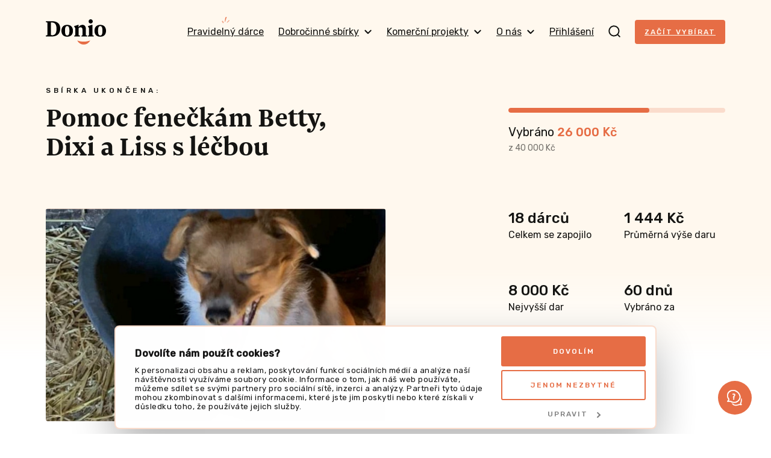

--- FILE ---
content_type: text/html; charset=UTF-8
request_url: https://donio.cz/PomocFeneckam
body_size: 51529
content:

<!DOCTYPE html>
<html lang="cs" data-locale="cs-CZ" class="no-js">
    <head>
        <meta charset="UTF-8">
        <script
        src="https://js.sentry-cdn.com/dd43b7cc97c5dcc9e4df82cc37fa9ea4.min.js"
        crossorigin="anonymous"
        ></script>
                    <script id="Cookiebot" src="https://consent.cookiebot.com/uc.js" data-cbid="6f44109c-c508-4da2-b8e0-c0e05fe00ce0" data-blockingmode="auto" type="text/javascript"></script>
        
        <title>Pomoc fenečkám Betty, Dixi a Liss s léčbou | Donio</title>
        <meta name="description" content="Dobrý den, jmenuji se Jana Johanidesová a zachraňuji psy v Rumunsku před smrtí. Podařilo se mi zachránit tyto 4 fenečky. Všechny  byli nemocné smrtelnou nemocí parvovirózou. Bohužel tato léčba je drahá."/>

        <meta name="viewport" content="width=device-width, initial-scale=1">
        <meta name="format-detection" content="telephone=no">

        <link rel="preconnect" href="https://fonts.gstatic.com">

        <script id="dataLayerScriptTag">
    var dataLayer = [{"currency":"CZK"},{"abTestingGroup":"AB-B2"},{"productId":4101,"productName":"Pomoc fene\u010dk\u00e1m Betty, Dixi a Liss s l\u00e9\u010dbou"},{"ecommerce":{"detail":{"actionField":[],"products":[{"id":4101,"name":"Pomoc fene\u010dk\u00e1m Betty, Dixi a Liss s l\u00e9\u010dbou","brand":"Dobro","category":"Zv\u00ed\u0159ata"}]}}},{"event":"view_item","ecommerce":{"items":{"item_id":4101,"item_name":"Pomoc fene\u010dk\u00e1m Betty, Dixi a Liss s l\u00e9\u010dbou","item_brand":"Dobro","item_category":"Zv\u00ed\u0159ata"}}},{"event":"project-detail-displayed"}];
</script>

<!-- Google Tag Manager -->
<script>(function(w,d,s,l,i){w[l]=w[l]||[];w[l].push({'gtm.start':
new Date().getTime(),event:'gtm.js'});var f=d.getElementsByTagName(s)[0],
j=d.createElement(s),dl=l!='dataLayer'?'&l='+l:'';j.async=true;j.src=
'https://www.googletagmanager.com/gtm.js?id='+i+dl;f.parentNode.insertBefore(j,f);
})(window,document,'script','dataLayer','GTM-NDJSQMS');</script>
<!-- End Google Tag Manager -->

                            <style type="text/css" id="inlinedCss">
                @charset "UTF-8";
/*! normalize-scss | MIT/GPLv2 License | bit.ly/normalize-scss */html{-webkit-text-size-adjust:100%;-moz-text-size-adjust:100%;text-size-adjust:100%;line-height:1.15}body{margin:0}h1{font-size:2em;margin:.67em 0}hr{box-sizing:content-box;height:0;overflow:visible}main{display:block}code,kbd,pre,samp{font-family:monospace,monospace;font-size:1em}a{background-color:transparent}abbr[title]{border-bottom:none;text-decoration:underline;-webkit-text-decoration:underline dotted;text-decoration:underline dotted}b,strong{font-weight:bolder}small{font-size:80%}sub,sup{font-size:75%;line-height:0;position:relative;vertical-align:baseline}sub{bottom:-.25em}sup{top:-.5em}img{border-style:none}button,input,optgroup,select,textarea{font-family:inherit;font-size:100%;line-height:1.15;margin:0}button{overflow:visible}button,select{text-transform:none}[type=button],[type=reset],[type=submit],button{-webkit-appearance:button;-moz-appearance:button;appearance:button}[type=button]::-moz-focus-inner,[type=reset]::-moz-focus-inner,[type=submit]::-moz-focus-inner,button::-moz-focus-inner{border-style:none;padding:0}[type=button]:-moz-focusring,[type=reset]:-moz-focusring,[type=submit]:-moz-focusring,button:-moz-focusring{outline:1px dotted ButtonText}input{overflow:visible}[type=checkbox],[type=radio]{box-sizing:border-box;padding:0}[type=number]::-webkit-inner-spin-button,[type=number]::-webkit-outer-spin-button{height:auto}[type=search]{-webkit-appearance:textfield;-moz-appearance:textfield;appearance:textfield;outline-offset:-2px}[type=search]::-webkit-search-decoration{-webkit-appearance:none;appearance:none}::-webkit-file-upload-button{-webkit-appearance:button;appearance:button;font:inherit}fieldset{padding:.35em .75em .625em}legend{box-sizing:border-box;color:inherit;display:table;max-width:100%;padding:0;white-space:normal}progress{vertical-align:baseline}textarea{overflow:auto}details{display:block}summary{display:list-item}[hidden],template{display:none}@font-face{font-display:swap;font-family:Newzald;font-style:normal;font-weight:400;src:url(/build/fonts/newzald-web-bold.97fcad18.woff2) format("woff2"),url(/build/fonts/newzald-web-bold.0499296e.woff) format("woff"),url(/build/fonts/newzald-web-bold.d0762945.ttf) format("truetype")}.typo-price{color:#e66d45;font-size:24px}.typo-poster{font-size:32px;font-weight:400;line-height:32px}@media (min-width:37.5em){.typo-poster{font-size:40px;line-height:40px}}@media (min-width:63em),print{.typo-poster{font-size:48px;line-height:48px}}.blog__content h2,.press h2,.project-detail__tab-content h2,.typo-title{font-size:24px;font-weight:400;line-height:32px}@media (min-width:37.5em){.blog__content h2,.press h2,.project-detail__tab-content h2,.typo-title{font-size:32px;font-weight:400;line-height:40px}}.blog__content h3,.faq dt,.press h3,.project-detail__tab-content h3,.typo-subhead{font-size:20px;font-weight:400;line-height:24px}@media (min-width:63em),print{.blog__content h3,.faq dt,.press h3,.project-detail__tab-content h3,.typo-subhead{font-size:24px;line-height:32px}}.typo-subtitle{font-family:Rubik,sans-serif;font-size:10px;font-weight:500;letter-spacing:3px;line-height:24px;text-transform:uppercase}@media (min-width:37.5em){.typo-subtitle{font-size:12px;letter-spacing:4.5px}}.typo-big-text{font-size:20px}.typo-big-text,.typo-text{font-weight:400;line-height:24px}.typo-text{font-size:14px}.typo-text-res{font-size:14px;font-weight:400;line-height:20px}@media (min-width:63em),print{.typo-text-res{font-size:16px;line-height:24px}}.typo-small{font-size:12px;line-height:20px}.typo-regular,.typo-small{font-weight:400}.faq dt,.typo-medium{font-weight:500}.typo-bold{font-weight:700}body #CybotCookiebotDialog .CybotCookiebotDialogBodyContentHeading{font-size:16px}body #CybotCookiebotDialog{animation:slideUpFadeIn .4s ease-out forwards;border:2px solid #fadccc;bottom:8px;top:auto;transform:translate(-50%)}body #CybotCookiebotDialog .CybotCookiebotDialogBodyBottomWrapper,body #CybotCookiebotDialogPoweredByText{display:none}body #CybotCookiebotDialogFooter{padding:0 8px 8px}body #CybotCookiebotDialogFooter #CybotCookiebotDialogBodyButtonDecline{display:none}body #CybotCookiebotDialogFooter #CybotCookiebotDialogBodyButtonsWrapper{display:flex;justify-content:space-between}body #CybotCookiebotDialogFooter #CybotCookiebotDialogBodyButtonsWrapper button{font-size:12px;font-weight:500;letter-spacing:2px;text-transform:uppercase}body #CybotCookiebotDialogFooter #CybotCookiebotDialogBodyButtonsWrapper #CybotCookiebotDialogBodyLevelButtonCustomize{border:none;color:grey;order:1}body #CybotCookiebotDialogFooter #CybotCookiebotDialogBodyButtonsWrapper .CybotCookiebotDialogArrow{border-color:grey}body #CybotCookiebotDialogFooter .CybotCookiebotDialogBodyButton{padding:16px}body #CybotCookiebotDialogHeader{display:none}body #CybotCookiebotDialog #CybotCookiebotDialogBodyButtonDecline{display:block;margin-top:8px}body #CybotCookiebotDialog *,body #CybotCookiebotDialogBodyUnderlay *{font-family:Rubik,sans-serif;font-size:12px;line-height:1.2}body #CybotCookiebotDialogBodyContent{padding:4px}body #CybotCookiebotDialogDetailBodyContentCookieContainerTypes,body #CybotCookiebotDialogDetailBodyContentTextAbout{padding:16px}body #CybotCookiebotDialogFooter #CybotCookiebotDialogBodyButtonAccept,body #CybotCookiebotDialogFooter #CybotCookiebotDialogBodyLevelButtonAccept,body #CybotCookiebotDialogFooter #CybotCookiebotDialogBodyLevelButtonLevelOptinAllowAll{border-color:#e66d45}body #CybotCookiebotDialog .CybotCookiebotScrollContainer{border-bottom:0;min-height:auto;padding-bottom:0}body #CybotCookiebotDialog .CookieCard .CybotCookiebotDialogDetailBodyContentCookieContainerButton,body #CybotCookiebotDialog .CookieCard .CybotCookiebotDialogDetailBodyContentIABv2Tab{display:inline-flex}body #CybotCookiebotDialog h2{font-size:14px;margin-bottom:0}body .CybotCookiebotDialogDetailBodyContentCookieContainerButton.CybotCookiebotDialogCollapsed:before,body .CybotCookiebotDialogDetailBodyContentIABv2Tab.CybotCookiebotDialogCollapsed:before{margin-right:1em;top:-3px}body .CybotCookiebotDialogDetailBodyContentCookieContainerButton:before,body .CybotCookiebotDialogDetailBodyContentIABv2Tab:before{left:2px;margin-right:1em;top:2px}body #CybotCookiebotDialog .CookieCard .CybotCookiebotDialogDetailBodyContentCookieTypeIntro,body #CybotCookiebotDialogDetailBodyContentCookieContainerTypes .CybotCookiebotDialogDetailBodyContentCookieTypeTableContainer,body #CybotCookiebotDialogDetailBodyContentIABv2Tabs .CollapseCard{padding-top:4px}body #CybotCookiebotDialog .CybotExternalLinkArrow{height:12px;width:12px}body #CybotCookiebotDialog.CybotCookiebotDialogActive:not(.CybotEdge) #CybotCookiebotDialogFooter #CybotCookiebotDialogBodyButtonDecline{display:inline-block}body #CybotCookiebotDialog.CybotCookiebotDialogActive:not(.CybotEdge) #CybotCookiebotDialogFooter #CybotCookiebotDialogBodyButtonsWrapper{flex-direction:column}body #CybotCookiebotDialog.CybotCookiebotDialogActive:not(.CybotEdge) #CybotCookiebotDialogFooter #CybotCookiebotDialogBodyButtonsWrapper button{width:100%}@media screen and (min-width:600px){body #CybotCookiebotDialogBodyLevelButtonLevelOptinAllowAll{margin-bottom:0;margin-right:8px;order:-1}}@media screen and (min-width:56em){body #CybotCookiebotDialogBodyLevelButtonCustomize{margin-top:8px!important;order:-1!important;padding:8px!important}body #CybotCookiebotDialog.CybotEdge .CybotCookiebotDialogContentWrapper{align-items:center;flex-direction:row}body #CybotCookiebotDialog.CybotEdge .CybotCookiebotDialogContentWrapper #CybotCookiebotDialogBodyLevelButtonLevelOptinAllowAll{margin-bottom:6px!important;margin-right:0;order:unset}body #CybotCookiebotDialogBodyContent{padding:12px 16px}body #CybotCookiebotDialogFooter{padding:1.2em}body #CybotCookiebotDialogFooter #CybotCookiebotDialogBodyButtonsWrapper #CybotCookiebotDialogBodyButtonDecline,body #CybotCookiebotDialogFooter #CybotCookiebotDialogBodyButtonsWrapper button{padding:16px}body #CybotCookiebotDialogFooter #CybotCookiebotDialogBodyButtonsWrapper #CybotCookiebotDialogBodyLevelButtonCustomize,body #CybotCookiebotDialogFooter #CybotCookiebotDialogBodyButtonsWrapper #CybotCookiebotDialogBodyLevelButtonLevelOptinAllowallSelection{margin-left:auto}body #CybotCookiebotDialog.CybotEdge #CybotCookiebotDialogFooter{flex-shrink:0;max-width:240px;width:30%}body #CybotCookiebotDialog.CybotEdge #CybotCookiebotDialogBodyButtonsWrapper{display:flex;flex-direction:column-reverse;justify-content:space-between;margin-top:8px}body #CybotCookiebotDialog.CybotEdge #CybotCookiebotDialogBodyButtonsWrapper #CybotCookiebotDialogBodyButtonDecline,body #CybotCookiebotDialog.CybotEdge #CybotCookiebotDialogBodyButtonsWrapper #CybotCookiebotDialogBodyLevelButtonCustomize,body #CybotCookiebotDialog.CybotEdge #CybotCookiebotDialogBodyButtonsWrapper button{margin-right:0;padding:16px;width:100%!important}body #CybotCookiebotDialog.CybotCookiebotDialogActive:not(.CybotEdge) #CybotCookiebotDialogFooter #CybotCookiebotDialogBodyButtonDecline{display:inline-block}body #CybotCookiebotDialog.CybotCookiebotDialogActive:not(.CybotEdge) #CybotCookiebotDialogFooter #CybotCookiebotDialogBodyButtonsWrapper{flex-direction:row}body #CybotCookiebotDialog *,body #CybotCookiebotDialogBodyUnderlay *{font-size:13px}body #CybotCookiebotDialog h2{font-size:18px;margin-bottom:4px}}@media screen and (min-width:1280px){body #CybotCookiebotDialogBodyLevelButtonCustomize{margin-top:8px!important;order:1!important;padding:8px!important}body #CybotCookiebotDialogBodyLevelButtonLevelOptinAllowAll{margin-bottom:0}body #CybotCookiebotDialogBodyButtonDecline{margin-top:0!important}body #CybotCookiebotDialog.CybotEdge{bottom:8px;max-width:900px;min-width:0;padding:8px 16px 8px 8px;top:auto;transform:translate(-50%)}body #CybotCookiebotDialog.CybotEdge .CybotCookiebotDialogBodyBottomWrapper{display:none}body #CybotCookiebotDialog.CybotEdge #CybotCookiebotScrollContainer{padding:0}body #CybotCookiebotDialog.CybotEdge #CybotCookiebotDialogBodyContent{padding:0 16px 0 0}body #CybotCookiebotDialog.CybotEdge .CybotCookiebotDialogContentWrapper{align-items:center}body #CybotCookiebotDialog[data-template=overlay],body #CybotCookiebotDialog[data-template=popup]{bottom:8px;top:auto;transform:translate(-50%)}}@keyframes slideUpFadeIn{0%{opacity:0;transform:translate(-50%,100%)}to{opacity:1;transform:translate(-50%)}}:root{accent-color:#e66d45}::-moz-placeholder{color:rgba(20,20,18,.6);font-style:italic}::placeholder{color:rgba(20,20,18,.6);font-style:italic}[hidden]{display:none!important}html{box-sizing:border-box;scroll-behavior:smooth}html.disable-smooth-scroll{scroll-behavior:unset}*,:after,:before{box-sizing:inherit}@media (prefers-reduced-motion:reduce),(update:slow){*,:after,:before{animation-delay:-1ms!important;animation-duration:.001ms!important;animation-iteration-count:1!important;background-attachment:scroll!important;scroll-behavior:auto!important;transition-delay:0s!important;transition-duration:.001ms!important}}body{background-color:#fff;background-image:linear-gradient(180deg,#fff8ee 440px,rgba(255,248,238,0) 600px),linear-gradient(180deg,rgba(255,248,238,0) calc(100% - 600px),#fff8ee calc(100% - 440px));background-repeat:no-repeat;color:#141412;font-family:Rubik,sans-serif;font-size:16px;height:100%;line-height:24px;-webkit-font-smoothing:antialiased;-moz-osx-font-smoothing:grayscale}.body-locked{height:100%;overflow:hidden;position:relative}.js-hide{display:none}.layout{display:flex;flex:1 0 auto;flex-direction:column;height:100%;min-height:100vh;width:100%}.grid{display:flex;flex-wrap:wrap;margin-left:-16px}@media (min-width:63em),print{.grid{margin-left:-24px}}.grid--center{justify-content:center}@media (min-width:37.5em){.grid--rev{flex-direction:row-reverse}}.grid__item{padding-left:16px;width:100%}@media (min-width:63em),print{.grid__item{padding-left:24px}}@media (min-width:37.5em){.grid__item--half{width:50%}.grid__item--third{width:33.3%}.grid__item--thirds{width:66.6%}}@media (min-width:63em),print{.grid__item--half-desktop{width:50%}.grid__item--third-desktop{width:33.3%}.grid__item--quarter-desktop{width:25%}.grid__item--three-quarters-desktop{width:75%}.grid--spaced{margin-left:-80px}.grid--spaced .grid__item{padding-left:80px}}img{max-width:100%}.flex-image{height:auto}.image-placeholder{align-items:center;background-color:#fadccc;display:inline-flex;flex-shrink:0;font-family:Newzald,sans-serif;font-size:120px;height:288px;justify-content:center;width:288px}.video-wrapper{display:block;height:0;margin:1em 0;padding-bottom:56.25%;position:relative}.video-wrapper iframe{border:0;height:100%;left:0;position:absolute;top:0;width:100%}.video-wrapper--4-3{padding-bottom:75%}.video-wrapper--1-1{padding-bottom:100%}.video-wrapper--3-4{padding-top:133.3333334%}.video-wrapper--9-16{padding-bottom:177.777778%}button{cursor:pointer}a{color:#e66d45}a:hover{text-decoration:none}a:not([class]),a[class=u-no-wrap],a[class^=gtm],a[class^=js],a[class^=test]{transition:color .1s ease}a:not([class]):hover,a[class=u-no-wrap]:hover,a[class^=gtm]:hover,a[class^=js]:hover,a[class^=test]:hover{color:#cf623e}a:not([class]):active,a[class=u-no-wrap]:active,a[class^=gtm]:active,a[class^=js]:active,a[class^=test]:active{color:#c15c3a}:where(a[class]:not([class^=test]):not([class^=gtm]):not([class^=js]):not([class=u-no-wrap])){text-decoration:none}.external-link{margin-right:-21px;text-decoration:underline}.external-link:after{background-image:url(/build/images/external-link.7ab90a7d.svg);background-repeat:no-repeat;content:"";display:inline-block;height:9px;margin-left:12px;width:9px}.external-link:hover{text-decoration:none}.icon-success{background-image:url(/build/images/check-circle.cfaa692e.svg);background-repeat:no-repeat;display:inline-block;height:16px;line-height:1;margin-right:4px;vertical-align:middle;width:16px}h1,h2,h3,h4{font-family:Newzald,sans-serif;font-weight:400;text-wrap:balance}.title-condensed{margin-top:16px;max-width:512px;text-wrap:balance}.title-condensed--centered{margin:0 auto 32px;max-width:552px}@media (min-width:37.5em){.title-condensed--centered{margin-bottom:40px}}.title-condensed--centered-narrow{max-width:400px}.title-condensed--centered-wide{max-width:744px}.title-crowdfunding{margin-top:0;text-align:center}@media (min-width:63em),print{.title-crowdfunding{text-align:left}}.title-condensed--first{margin-top:32px}@media (min-width:37.5em){.title-condensed--first{margin-top:40px}}nav ul{list-style:none}nav li,nav ul{padding-left:0}nav li{margin-bottom:16px}dd,dl{margin:0}hr{border:0;border-top:1px solid #ebebeb;display:block;height:1px;margin:40px 0;padding:0}.hr--closer{margin:24px 0}blockquote{margin:0 0 32px;padding:0 32px;position:relative}blockquote h2{margin:0}blockquote p{font-family:Newzald,sans-serif;font-size:20px;line-height:24px}blockquote:after,blockquote:before{color:#fadccc;font-family:Newzald,sans-serif;font-size:100px;line-height:1;position:absolute}blockquote:before{bottom:-64px;content:"”";left:-16px}blockquote:after{content:"“";right:-16px;top:-24px}strong{font-weight:500}code{background-color:#fff;border:1px solid #e66d45;display:inline-block;margin:16px 0;padding:16px;word-wrap:anywhere;overflow-wrap:anywhere;-webkit-user-select:all;-moz-user-select:all;user-select:all;word-break:break-all}table{border-collapse:collapse}tr{border-bottom:1px solid #ebebeb}th{font-weight:500;text-align:left}td,th{padding:12px 12px 12px 0;vertical-align:middle}td p{margin:0}td p+p{margin-top:8px}.table-simple tr{border-bottom:0}.table-overflow{font-size:14px;line-height:20px}.table-overflow td{padding:8px 8px 8px 0}.table-overflow tbody tr:hover{background-color:#fff8ee}.table-overflow img{vertical-align:top}@media (min-width:37.5em){.table-overflow{font-size:16px;line-height:24px}.table-overflow td{padding:12px 12px 12px 0}}.text-condensed{max-width:512px}.text-condensed:not(:last-child){margin-bottom:40px}.text-condensed p{line-height:28px;margin:0 0 24px}.text-condensed ul{margin-bottom:24px}.text-condensed--centered{margin:40px auto;max-width:744px}.text-condensed--centered-narrow{margin:-32px auto 32px;max-width:552px;text-wrap:balance}.layout-wrapper{margin:0 auto;max-width:1176px;padding:0 24px;width:100%}.layout-wrapper--payment{max-width:920px}.layout-wrapper--blog{max-width:744px}.layout-wrapper--narrow{max-width:448px}.layout-wrapper--donation{max-width:600px}.layout-wrapper--year-book{max-width:1248px}.layout-wrapper--relative{position:relative}.layout-overflow{overflow-x:auto;overflow-y:visible;-webkit-overflow-scrolling:touch;margin:0 -24px;padding:0 24px}.layout-overflow--snap{scroll-padding:16px;scroll-snap-type:x mandatory}.container{background-color:#fff;border:1px solid #ebebeb;border-radius:4px;box-shadow:0 4px 8px rgba(0,0,0,.04);padding:32px 24px}@media (min-width:63em),print{.container{padding:32px 40px}}.container--compact{padding:24px 16px}.container--mobile-full{border:0;box-shadow:none;margin:0 -24px}@media (min-width:37.5em){.container--mobile-full{border:1px solid #ebebeb;box-shadow:0 4px 8px rgba(0,0,0,.04);margin:0}}.section{padding:32px 0;scroll-margin-top:32px}.section+.section:not(.section--secondary):not(.section--overflow){padding-top:0}@media (min-width:37.5em){.section{padding:48px 0}}@media (min-width:63em),print{.section{padding:80px 0}}.section--secondary{background-color:#fff8ee;border-radius:4px;margin-bottom:32px;padding-left:24px;padding-right:24px}.section--secondary>:first-child{margin-top:0}.section--secondary>:last-child{margin-bottom:0}@media (min-width:37.5em){.section--secondary{margin-bottom:48px}}@media (min-width:63em),print{.section--secondary{margin-bottom:80px}}.section--secondary-compact{padding:40px 24px}@media (min-width:37.5em){.section--secondary-compact{padding:40px}}.section--overflow{overflow:hidden}.section--inverse{background-color:#e66d45;border-radius:4px;color:#fff8ee;padding-left:24px;padding-right:24px}.section--inverse>:first-child{margin-top:0}.section--inverse>:last-child{margin-bottom:0}.section--first{padding:0 0 32px}@media (min-width:37.5em){.section--first{padding:0 0 48px}}@media (min-width:63em),print{.section--first{padding:0 0 80px}}.section--first-lower{padding:16px 0 32px}@media (min-width:37.5em){.section--first-lower{padding:32px 0 48px}}@media (min-width:63em),print{.section--first-lower{padding:48px 0 80px}}@media (min-width:37.5em){.section--lower{padding:48px 0}}@media (min-width:63em),print{.section--lower{padding:72px 0}}.section--compact{padding:32px 0}.section--compact.section--inverse{padding-left:24px;padding-right:24px}.header{padding:16px 0;position:relative;z-index:4}.header[data-ephox-mobile-fullscreen-style]{display:none}@media (min-width:37.5em){.header{padding:32px 0}}@keyframes search-fade{0%{background-color:#fadccc}to{background-color:#fff}}.search{background-color:#fff8ee;display:none;position:fixed;top:0;transform:translateY(-64px);transition:transform .3s ease;width:100%;z-index:100}.search.s-ready{display:block}.search.s-active{transform:translateY(0)}.search.s-with-results{bottom:0}@media (min-width:37.5em){.search{transform:translateY(-96px)}}.search__form{background-color:#fff;border-bottom:2px solid #fadccc;height:64px}.search__form svg{flex-shrink:0}.s-active .search__form{animation:search-fade .5s ease-in 1 alternate both}@media (min-width:37.5em){.search__form{height:96px}}.search__form-content{align-items:center;display:flex;height:64px}@media (min-width:37.5em){.search__form-content{height:96px}}.search__input.search__input{border:0;flex-shrink:1}.search__input.search__input:focus{border:0}.s-active .search__input.search__input{animation:search-fade .5s ease-in 1 alternate both}.search__close{align-items:center;cursor:pointer;display:inline-flex;height:64px;justify-content:center;margin-right:-16px;width:44px}.search__close:hover rect{fill:#e66d45}@media (min-width:37.5em){.search__close{height:96px}}.search__results{max-height:0;overflow:auto}.s-with-results .search__results{max-height:calc(100% - 64px);padding:24px 0}@media (min-width:37.5em){.s-with-results .search__results{max-height:calc(100% - 96px)}}.search__results-section{margin-bottom:24px}.search__results-section .search__results-notice{margin-bottom:22px;margin-top:5px}.search__link{margin:8px 0}.navigation{align-items:center;display:flex;justify-content:space-between;width:100%;z-index:99}.navigation__logo-link{flex-shrink:0;line-height:1;margin-right:auto;order:1}@media (min-width:63em),print{.navigation__logo-link{order:unset}}.navigation__logo{height:34px;vertical-align:top;width:82px}@media (min-width:37.5em){.navigation__logo{height:42px;width:100px}}.navigation__content{align-items:center;display:flex;justify-content:space-between;position:relative;width:100%;z-index:98}.navigation__content.s-invisible{margin-right:32px}.navigation__content-mobile{background-color:#fff8ee;bottom:0;display:none;flex-direction:column;justify-content:space-between;left:0;padding-top:74px;position:fixed;top:0;transform:translateX(100%);transition:transform .25s cubic-bezier(.455,.03,.515,.955) 10ms;width:100%;z-index:97}.navigation__content-mobile.s-ready{display:flex}.navigation__content-mobile.s-active{transform:translateX(0)}@media (min-width:37.5em){.navigation__content-mobile{padding-top:120px}}@media (min-width:63em),print{.navigation__content-mobile,.navigation__content-mobile.s-ready{display:none}}.navigation__content-mobile-close{padding:16px;position:absolute;right:12px;top:4px}.navigation__content-mobile-close img{vertical-align:middle}.navigation__content-hidden-section{max-height:0;overflow:hidden;transition:max-height .1s ease}.navigation__content-hidden-section.s-open{max-height:500px}.navigation__content-hidden-section ul{margin-left:20px;margin-top:8px}.navigation__content-hidden-section a{padding:8px 0}.navigation__content-mobile-scroll{overflow-y:auto;padding:0 24px 24px}.navigation__content-mobile-scroll ul{margin-bottom:16px;margin-top:0}.navigation__content-mobile-scroll li{margin-bottom:0}.navigation__content-mobile-scroll a{display:block;padding:12px 0}.navigation__content-mobile-scroll a:hover{color:#e66d45}.navigation__content-mobile-scroll hr{margin:4px 0}.navigation__profile-content-mobile-scroll{overflow-y:auto;padding:0 24px 24px}.navigation__content-mobile--profile{background-color:#fff}.navigation__login{margin-top:-6px;order:2}.navigation__profile{background-color:#fadccc;border-radius:50%;color:#e66d45;cursor:pointer;height:40px;line-height:40px;margin-top:-7px;order:2;text-align:center;text-transform:uppercase;width:40px}@media (min-width:63em),print{.navigation__profile{margin-top:0}}.navigation__search-toggle{cursor:pointer;line-height:1;margin:-5px 0 0;order:3;padding:0 16px}.navigation__search-toggle:hover path{stroke:#e66d45}@media (min-width:63em),print{.navigation__search-toggle{margin:0 24px;order:unset;padding:0}}.navigation__content-toggle{align-items:center;cursor:pointer;display:flex;line-height:24px;padding:12px 0;position:relative}.navigation__content-toggle:hover{text-decoration:none}.navigation__content-toggle:after{background-image:url(/build/images/chevron.8db01839.svg);background-repeat:no-repeat;background-size:18px 18px;content:"";height:18px;position:absolute;right:4px;top:calc(50% - 9px);width:18px}.navigation__content-toggle.s-active{font-weight:500}.navigation__content-toggle.s-active:after{transform:rotate(180deg)}.navigation__toggle-bar{background-color:#141412;border-radius:1px;height:2px;position:relative;transform-origin:center center;transition:all .25s cubic-bezier(.175,.885,.32,1.275);width:100%}.navigation__toggle{cursor:pointer;display:inline-flex;flex-direction:column;height:24px;justify-content:space-between;order:4;padding:5px 3px;position:relative;top:-4px;width:24px}.navigation__toggle.s-active{width:24px}.navigation__toggle.s-active .navigation__toggle-bar:first-child{top:6px;transform:rotate(-45deg)}.navigation__toggle.s-active .navigation__toggle-bar:nth-child(2){opacity:0;visibility:hidden}.navigation__toggle.s-active .navigation__toggle-bar:nth-child(3){top:-6px;transform:rotate(45deg)}@media (min-width:63em),print{.navigation__toggle{display:none;order:unset}}.navigation__content-desktop{align-items:center;display:flex}.navigation__link{margin-left:24px;padding:13px 4px;position:relative}.navigation__link:hover{color:#e66d45;text-decoration:none}@media (min-width:63em),print{.navigation__link{margin-left:16px;padding:8px 0}}@media (min-width:73.5em){.navigation__link{margin-left:24px}}.navigation__link--toggle{align-items:center;cursor:pointer;display:inline-flex}.navigation__link--toggle svg{margin-left:8px}.navigation__link--subscription{margin-left:0}.navigation__link--subscription:after{background-image:url(/build/images/navigation-highlight.6185b0dc.png);background-repeat:no-repeat;background-size:18px 18px;content:"";height:18px;left:50%;position:absolute;top:-8px;transform:translateX(-50%);width:18px}@media (min-width:63em),print{.navigation__list{background-color:#fff;border:1px solid #ebebeb;border-radius:4px;box-shadow:0 4px 8px rgba(0,0,0,.04);display:none;left:50%;min-width:300px;padding:16px 24px;position:absolute;transform:translateX(-50%)}.navigation__list:after,.navigation__list:before{border-style:solid;border-width:0 8px 8px;content:"";height:0;left:calc(50% + 12px);position:absolute;transform:translate(-50%);width:0}.navigation__list:before{border-color:transparent transparent #ebebeb;top:-8px}.navigation__list:after{border-color:transparent transparent #fff;top:-7px}.navigation__list:not(.navigation__list--profile) li,.navigation__list:not(.navigation__list--profile) ul{margin:0;width:100%}.navigation__list:not(.navigation__list--profile) a{display:block;padding:8px 0;white-space:nowrap}.navigation__list:not(.navigation__list--profile) a:hover{color:#e66d45;text-decoration:none}.navigation__list:not(.navigation__list--profile) hr{margin:4px 0}}.navigation__list--profile{min-width:336px;padding:24px}.navigation__list-wrapper{position:relative}.navigation__list-wrapper:hover .navigation__list{display:flex}.navigation__list-wrapper:hover .navigation__link--toggle{color:#e66d45}.navigation__list-wrapper:hover svg{transform:rotate(180deg)}.navigation__list-wrapper:hover path{stroke:#e66d45}.navigation__column{margin-left:4px}@media (min-width:63em),print{.navigation__column+.navigation__column{margin-left:64px}}.navigation__column-note{margin-bottom:8px}.navigation__user-title{margin-top:8px}.navigation__user-link{align-items:center;display:flex;gap:24px;padding:0 16px 0 8px}.navigation__user-link-text{border-bottom:1px solid #ebebeb;display:flex;justify-content:space-between;padding:16px 8px 16px 0;width:100%}.navigation__user{width:100%}.navigation__user .dashboard__user-title{margin-bottom:24px}.navigation__user li:last-child .navigation__user-link-text{border-bottom:0}.navigation__user a:not(.button):hover{color:#e66d45}.navigation--center .navigation__logo-link{margin-left:auto}.breadcrumb{display:flex;flex-wrap:wrap;list-style:none;margin:0 0 -24px;padding:0}@media (min-width:63em),print{.breadcrumb{margin-bottom:-32px}}.breadcrumb-item{font-size:12px;line-height:28px}.breadcrumb-item+.breadcrumb-item:before{content:"/";margin:0 4px}.breadcrumb-item a{color:#141412;text-decoration:underline}.breadcrumb-item a:hover{text-decoration:none}.main{flex:1 0 auto}.button,button{align-items:center;background-color:#e66d45;border-radius:4px;color:#fff8ee;display:inline-flex;font-size:12px;font-variant-numeric:proportional-nums;font-weight:500;justify-content:center;letter-spacing:2px;line-height:16px;padding:16px;text-align:center;text-transform:uppercase;transition:background-color .2s ease,border-color .2s ease}.button+.button,.button+button,button+.button,button+button{margin-top:16px}.button:hover,button:hover{background-color:#ae3d17;text-decoration:none}.button img,button img{margin:0 12px 1px 0;vertical-align:middle}@media (min-width:37.5em){.button+.button,.button+button,button+.button,button+button{margin-left:24px;margin-top:0}}@media (min-width:63em),print{.button,button{padding:20px 24px}}.button--inverse{background-color:#fff;border:2px solid rgba(230,109,69,.25);border-radius:4px;color:#e66d45;padding:14px;text-align:center;vertical-align:top}.button--inverse:hover{background-color:#fadccc;border:2px solid #e66d45}.button--inverse.button--navigation{padding:10px 16px}@media (min-width:63em),print{.button--inverse{padding:18px}}.button--success{background-color:#fff;border:2px solid rgba(41,155,41,.25);border-radius:4px;color:#299b29;display:inline-block;padding:14px;text-align:center;vertical-align:top}.button--success:hover{background-color:rgba(41,155,41,.25);border:2px solid #299b29}@media (min-width:63em),print{.button--success{padding:18px 22px}}.button--delete{height:48px;padding:0 12px}.button--delete img{margin:0}@media (min-width:63em),print{.button--delete{height:56px}.button--delete.button--small{height:44px}}.button--navigation{padding:12px 16px}.button-secondary{color:#141412;cursor:pointer;display:inline-block;font-size:12px;font-weight:500;letter-spacing:2px;line-height:24px;padding:9px 24px 9px 0;position:relative;text-transform:uppercase}.button-secondary:after{background-image:url(/build/images/arrow.eda89ba7.svg);background-repeat:no-repeat;background-size:12px 10px;content:"";height:10px;position:absolute;right:8px;top:15px;transition:transform .2s ease;width:12px}.button-secondary:hover:after{transform:translateX(8px)}.button-secondary--with-color{align-items:center;display:inline-flex;justify-content:space-between;min-width:208px;padding:8px}.button-secondary--with-color:after{content:none}.button-secondary--with-color svg{transition:transform .2s ease}.button-secondary--with-color:hover svg{transform:translateX(8px)}.button-secondary--with-icon{gap:12px;justify-content:flex-start;min-width:0}.button-link{display:inline-block;padding:9px 32px 9px 0;position:relative}.button-link:after{background-image:url(/build/images/arrow.eda89ba7.svg);background-repeat:no-repeat;background-size:12px 10px;content:"";height:10px;position:absolute;right:8px;top:15px;transition:transform .2s ease;width:12px}.button-link:hover:after{transform:translateX(8px)}.button-secondary--without-arrow{align-items:center;color:#e66d45;display:inline-flex;padding:8px}.button-secondary--without-arrow:hover{text-decoration:underline}.button-secondary--without-arrow:after{content:none}.button--facebook{background-color:#2c64f6;color:#fff8ee}.button--facebook:hover{background-color:#0a47e5}.button--twitter{background-color:#0d0d0c;color:#fff8ee}.button--twitter:hover{background-color:#42423d}.button--instagram{background:linear-gradient(90deg,#ff7a00,#ff0169 51.5%,#d300c5 91.07%);color:#fff8ee}.button--instagram:hover{background:linear-gradient(90deg,#cc6200,#cd0054 51.5%,#a00095 91.07%)}.button--whatsapp{background-color:#50c746;color:#fff8ee}.button--whatsapp:hover{background-color:#3ca733}.button--disabled{opacity:.5;pointer-events:none}.button--negative{border-color:#df4343;color:#df4343}.button--negative:hover{background-color:rgba(223,67,67,.25)}.button--full,.button--mobile-full{width:100%}@media (min-width:37.5em){.button--mobile-full{width:auto}}@media (min-width:63em),print{.button--small{padding:12px 16px}}.button--big{font-size:14px;padding:24px 40px}@media (min-width:37.5em){.button--tablet-big{font-size:14px;padding:24px 40px}}.footer{flex:1 0 auto;padding:0 0 40px}@media (min-width:37.5em){.footer__content{display:flex;flex-wrap:wrap}}.footer__navigation{margin-bottom:40px}.footer__navigation a:hover{color:#e66d45}@media (min-width:37.5em){.footer__navigation{width:50%}.footer__navigation ul+ul{margin-top:56px}}@media (min-width:63em),print{.footer__navigation{width:25%}.footer__logos{align-items:center;display:flex;justify-content:space-between}}.footer__payments{align-items:center;display:flex;gap:24px;margin:48px 0 24px}@media (min-width:63em),print{.footer__payments{margin-top:16px}}.footer__copyright{margin-top:16px}.footer__wrote-about-us{display:flex;flex-wrap:wrap;justify-content:center;margin-bottom:40px}@media (min-width:63em),print{.footer__wrote-about-us{justify-content:space-between}}.footer__wrote-about-us-image{height:26px;transition:opacity .2s ease;width:auto}@media (min-width:63em),print{.footer__wrote-about-us-image{height:32px}}@media (min-width:73.5em){.footer__wrote-about-us-image{height:40px}}@media (min-width:63em),print{.footer__wrote-about-us-image--small{height:36px}}.footer__wrote-about-us-item{margin:40px 24px 0}.footer__wrote-about-us-item:hover .footer__wrote-about-us-image{opacity:.6}@media (min-width:63em),print{.footer__wrote-about-us-item{margin:40px 0 0}}.language-switch{align-items:center;display:flex;margin:8px 0 0;position:relative;z-index:1}.language-switch svg{border-radius:50%;box-shadow:0 0 1px rgba(0,0,0,.5);margin-right:8px;position:relative;top:-1px}@media (min-width:63em),print{.language-switch{margin:8px 0 -16px}}.language-switch__link{align-items:center;display:flex;font-size:14px;line-height:18px}.language-switch__link:hover{color:#e66d45;text-decoration:none}.language-switch--donation{left:24px;margin:0;position:absolute;top:24px}@keyframes heartbeat{0%{transform:scale(1)}10%{transform:scale(.91)}17%{transform:scale(.98)}33%{transform:scale(.87)}45%{transform:scale(1)}}.fake-chat-button{align-items:center;animation:heartbeat 1.5s ease-in-out 1s both;background-color:#e66d45;border-radius:50%;bottom:32px;display:inline-flex;height:56px;justify-content:center;position:fixed;right:32px;width:56px;z-index:1000}.fb_iframe_widget,.fb_iframe_widget iframe,.fb_iframe_widget>span{width:100%!important}.team{margin-bottom:-32px}.team img{vertical-align:top}@media (min-width:37.5em){.team{margin-bottom:-64px}}@media (min-width:63em),print{.team{margin-bottom:-96px}}.person{margin-bottom:32px}@media (min-width:37.5em){.person{margin-bottom:64px}}@media (min-width:63em),print{.person{margin-bottom:96px}}.person__name{line-height:32px;margin:32px 0 16px}.person__role{margin:16px 0 20px}.carousel{margin:0 -24px}.carousel .flickity-enabled:focus{outline:none}.carousel .flickity-button-icon path{fill:#e66d45}.carousel .flickity-page-dots{bottom:auto;padding-top:calc(62.5% + 16px);pointer-events:none;top:0}.carousel .flickity-page-dots .dot{background-color:#e3c7a2}.carousel .flickity-page-dots .dot.is-selected{background-color:#e66d45}@media (min-width:56em){.carousel .flickity-page-dots{bottom:-32px;padding-top:0;pointer-events:auto;top:auto}}.carousel .flickity-button{display:none}@media (min-width:85.375em){.carousel .flickity-button{background-color:transparent;border:1px solid #e66d45;display:block;margin:0;padding:0}.carousel .flickity-button:hover{background-color:#fadccc}.carousel .flickity-prev-next-button.next{right:-64px}.carousel .flickity-prev-next-button.previous{left:-64px}}@media (min-width:63em),print{.carousel{margin:0}}.carousel__cell{width:100%}@media (min-width:56em){.carousel__cell{display:flex;flex-direction:row-reverse;justify-content:space-between;padding:0 16px}.carousel__cell-image-container{flex-shrink:0;width:50%}}.carousel__cell-image-wrapper{display:block;margin-bottom:16px;padding-bottom:62.5%;position:relative}@media (min-width:56em){.carousel__cell-image-wrapper{margin-bottom:0}}.carousel__cell-image{height:100%;left:0;overflow:hidden;position:absolute;top:0;width:100%}.carousel__cell-content{padding:32px 24px 24px}@media (min-width:63em),print{.carousel__cell-content{max-width:512px;padding:0 24px 0 0}}.carousel__cell-title{margin:0}.carousel__cell-button-wrapper{text-align:center}@media (min-width:63em),print{.carousel__cell-button-wrapper{margin-top:24px;text-align:left}}.simple-carousel{margin:24px -24px 40px}.simple-carousel .flickity-enabled:focus{outline:none}.simple-carousel .flickity-button-icon path{fill:#e66d45}.simple-carousel .flickity-page-dots .dot{background-color:#e3c7a2}.simple-carousel .flickity-page-dots .dot.is-selected{background-color:#e66d45}.simple-carousel .flickity-button{display:none}@media (min-width:63em),print{.simple-carousel .flickity-button{background-color:transparent;border:1px solid #e66d45;display:block;margin:0;padding:0}.simple-carousel .flickity-button:hover{background-color:#fadccc}.simple-carousel .flickity-prev-next-button.next{right:-80px}.simple-carousel .flickity-prev-next-button.previous{left:-80px}.simple-carousel{margin:24px auto;width:744px}.simple-carousel--wide{width:944px}}.simple-carousel__cell{max-width:300px;padding:0 24px;width:calc(100% - 40px)}@media (min-width:63em),print{.simple-carousel__cell{max-width:none;padding-left:288px;padding-right:0;position:relative;width:744px}}.simple-carousel__image-grid{display:grid;gap:24px;grid-template-columns:repeat(2,1fr);grid-template-rows:repeat(3,1fr);margin-top:16px;max-width:100%;padding:0 24px;place-items:center;width:100%}.simple-carousel__image-grid a,.simple-carousel__image-grid img{height:96px;-o-object-fit:contain;object-fit:contain;width:96px}@media (min-width:63em),print{.simple-carousel__image-grid{grid-template-columns:repeat(6,1fr);grid-template-rows:repeat(1,1fr);position:relative;width:944px}}.simple-carousel__cell-title{margin:0}.simple-carousel__cell-image{height:40px;margin-right:16px;margin-top:8px;width:48px}@media (min-width:63em),print{.simple-carousel__cell-image{height:200px;left:0;position:absolute;top:0;width:240px}}.simple-carousel__cell-header{display:flex}.categories-wrapper{margin-bottom:48px}@media (min-width:73.5em){.categories-wrapper{display:grid;grid-auto-rows:max-content;grid-template-columns:25% 1fr;margin-bottom:80px;margin-top:40px}}.categories{margin-bottom:40px;position:relative}@media (min-width:73.5em){.categories{grid-area:1/1/3/2;margin-bottom:0;padding-right:24px}.categories__texts{grid-area:1/2/2/3;margin-bottom:24px}.categories__cards{grid-area:2/2/3/3;min-height:600px}.categories-wrapper--full .categories__texts{grid-area:1/1/2/3}.categories-wrapper--full .categories__cards{grid-area:2/1/3/3}}.categories__heading{margin:20px 0 16px}.categories__title{margin-bottom:24px}@media (min-width:73.5em){.categories__title{margin:0 0 16px}}.categories__back{background-image:url(/build/images/arrow-back-grey.cc54b034.svg);background-position:0;background-repeat:no-repeat;background-size:12px 12px;padding-left:24px}.categories__mobile-toggle{align-items:center;border:1px solid #ebebeb;cursor:pointer;display:flex;height:56px;padding:16px;transition:border-color .3s ease}.categories__mobile-toggle:before{border-color:#000 transparent transparent;border-style:solid;border-width:4px 5px 0;content:"";height:0;position:absolute;right:20px;top:26px;transition:transform .3s ease;width:0}.categories__mobile-toggle.s-active{border:1px solid #141412}.categories__mobile-toggle.s-active:before{transform:rotate(180deg)}.categories__list{background-color:#fff8ee;border-left:1px solid #141412;border-right:1px solid #141412;left:0;max-height:0;overflow:hidden;position:absolute;top:56px;transition:max-height .5s ease;width:100%;z-index:1}.categories__list.s-open{border-bottom:1px solid #141412;max-height:1000px}@media (min-width:73.5em){.categories__list{background-color:transparent;border:0;max-height:none;overflow:visible;position:static}}.categories__list-item{color:#141412;display:block;height:56px;padding:16px}.categories__list-item:hover{color:#e66d45;text-decoration:none}@media (min-width:73.5em){.categories__list-item{font-size:18px;height:auto;line-height:32px;padding:8px 0}}.categories__list-item--active{color:#e66d45}@media (min-width:73.5em){.categories__list-item--active{position:relative}.categories__list-item--active:after{background-image:url(/build/images/arrow.eda89ba7.svg);background-repeat:no-repeat;background-size:12px 10px;content:"";height:10px;position:absolute;right:8px;top:20px;transition:transform .2s ease;width:12px}.categories__list-item--active:hover:after{transform:translateX(8px)}}.categories__promo-box{background-color:#fadccc;border-radius:8px;gap:16px;margin:24px 0;padding:32px 16px 16px}.categories__promo-box h3{margin:0}.categories__promo-box p{margin:24px 0}.categories__promo-box img{display:block;height:auto;margin:auto;max-width:180px}@media (min-width:37.5em){.categories__promo-box{align-items:center;display:flex;flex-direction:row-reverse;justify-content:space-between;padding:32px}}@media (min-width:63em),print{.categories__promo-box img{margin-left:32px;max-width:220px}}.contact{position:relative}.contact__title{margin:40px auto;max-width:524px}.contact__title--wide{max-width:744px}.contact-persons{margin-top:32px}@media (min-width:63em),print{.contact-persons{margin-top:0}}.contact-person{align-items:center;display:flex;margin-bottom:32px}.contact-person__name{line-height:1;margin:4px 0}.contact-person__image{margin-right:40px}.contact-person__info{margin:4px 0}.dashboard__user-title{align-items:center;display:flex}.dashboard__user-placeholder{background-color:#fadccc;border-radius:50%;color:#e66d45;font-size:24px;font-weight:500;height:64px;line-height:64px;margin-right:16px;text-align:center;text-transform:uppercase;width:64px}@media (min-width:63em),print{.dashboard__user-placeholder{font-size:40px;height:96px;line-height:96px;margin-right:24px;width:96px}}.dashboard__user-placeholder--small{font-size:16px;height:42px;line-height:42px;width:42px}.dashboard__user-links{align-items:center;display:flex;gap:8px}.dashboard__navigation{display:flex;flex-wrap:wrap;gap:8px;justify-content:center;margin:32px 0}@media (min-width:63em),print{.dashboard__navigation{flex-wrap:nowrap;gap:24px;margin:40px 0}}.dashboard__navigation-item{align-items:center;background-color:#fff;border:1px solid #ebebeb;border-radius:4px;box-shadow:0 4px 8px rgba(0,0,0,.04);display:flex;flex:1 0 auto;flex-direction:column;justify-content:center;padding:32px 8px;transition:box-shadow .2s ease;width:calc(50% - 4px)}.dashboard__navigation-item:hover{box-shadow:0 12px 22px rgba(0,0,0,.08)}@media (min-width:37.5em){.dashboard__navigation-item{flex:1;width:auto}}.dashboard__navigation-text{margin:4px 0 8px}.dashboard__navigation-link{align-items:center;display:flex}@media (min-width:63em),print{.dashboard__navigation-link img{margin-left:8px}.dashboard__donations{display:table;margin-top:16px;width:100%}}.dashboard__donations-item{border-top:1px solid #ebebeb;display:block;margin-top:16px;padding-top:16px}.dashboard__donations-item:hover{background-color:#fff8ee}@media (min-width:63em),print{.dashboard__donations-item{box-shadow:inset 0 1px 0 0 #ebebeb;display:table-row}.dashboard__donations-item>*{display:table-cell}}.dashboard__donations-item-text{margin-top:8px}@media (min-width:63em),print{.dashboard__donations-item-text{padding:16px 4px}}.dashboard__title-flex{margin-bottom:16px}.dashboard__title-flex .button{font-family:Rubik,sans-serif;margin-top:12px}@media (min-width:37.5em){.dashboard__title-flex{align-items:center;display:flex;justify-content:space-between}.dashboard__title-flex .button{margin-top:0}}.dashboard__organization-title{align-items:flex-start;display:flex}.dashboard__organization-image{height:auto;margin-right:8px;max-width:100px}@media (min-width:37.5em){.dashboard__organization-image{height:60px;margin-right:16px;max-width:none}}.dashboard__organization-name{margin-top:2px}.dashboard__donatios-header{margin-bottom:16px;margin-top:-16px}.dashboard__donatios-header button{margin:0}@media (min-width:37.5em){.dashboard__donatios-header{align-items:center;display:flex;justify-content:space-between}}.dashboard__donatios-header-info{margin:8px 0 4px}@media (min-width:37.5em){.dashboard__donatios-header-info{margin:0 16px 0 auto}}.dashboard__back{background-image:url(/build/images/arrow-back-grey.cc54b034.svg);background-position:0;background-repeat:no-repeat;background-size:12px 12px;padding-left:24px}.dashboard__share{display:flex;flex-direction:column;gap:16px;margin:32px 0}@media (min-width:63em),print{.dashboard__share{background:#fff;border:1px solid #ebebeb;border-radius:4px;box-shadow:0 4px 8px 0 rgba(0,0,0,.04);flex-direction:row;margin:40px 0;padding:24px 32px 24px 48px}}.dashboard__share-item{align-items:center;background:#fff;border:1px solid #ebebeb;border-radius:4px;box-shadow:0 4px 8px 0 rgba(0,0,0,.04);display:flex;gap:16px;padding:24px 16px}@media (min-width:63em),print{.dashboard__share-item{padding:0}.dashboard__share-item:not(.dashboard__share-item--positive){border:0;box-shadow:none;margin-right:16px}}.dashboard__share-item--positive{background-color:#edfaed;border-color:#299b29;flex-direction:column;gap:4px;justify-content:center;padding:16px}@media (min-width:63em),print{.dashboard__share-item--positive{flex-grow:1;min-width:220px}}.donation{padding-bottom:64px}.donation-mode{margin:0 0 24px}.donation-section{margin:16px 0 40px}.donation-section h2{margin-bottom:24px;margin-top:0}.donation-section h3{margin-bottom:8px}.donation-section--subscription{background-image:url(/build/images/bg-success.337c90c8.svg);background-position:top;background-repeat:no-repeat;background-size:811px 587px}.donation-qr{margin-bottom:16px}.donation-qr .container{padding:16px}@media (min-width:37.5em){.donation-qr{max-width:280px}.donation-qr .container{padding:32px 24px}}.donation-qr__header{display:none}@media (min-width:37.5em){.donation-qr__header{display:block}}.donation-qr__download-placeholder{display:block;font-size:12px;padding-left:16px}@media (min-width:37.5em){.donation-qr__download-placeholder{display:none}}.donation-qr__download-button{display:none}.donation-qr__flex{align-items:center;display:flex;gap:4px}@media (min-width:37.5em){.donation-qr__flex{flex-direction:column;gap:8px}}.donation-qr__flex-image{width:56px}@media (min-width:37.5em){.donation-qr__flex-image{width:auto}}.donation-qr__flex-image--square{position:relative;top:8px}.donation-qr--downloadable .donation-qr__download-placeholder{display:none}.donation-qr--downloadable .donation-qr__download-button{display:block}.donation-qr--static .donation-qr__flex-image{min-width:100px}.donation-qr--loading .donation-qr__download-button,.donation-qr--loading .donation-qr__download-placeholder{display:none}.donation-table{max-width:512px;width:100%}.donation-table tr{border:0}.donation-table td,.donation-table th{padding:4px 12px 4px 0}.donation-table__break{word-break:break-word}.donation-container{background:#fff;padding-top:64px;position:relative}.donation-container .form-text{font-size:12px;line-height:1.4}@media (min-width:37.5em){.donation-container{border:1px solid #ebebeb;border-radius:4px;box-shadow:0 4px 8px rgba(0,0,0,.04);margin:40px auto 80px;max-width:600px}}.donation-container__close{align-items:center;display:inline-flex;height:48px;justify-content:center;position:absolute;right:8px;top:8px;transition:background-color .2s ease;width:48px}.donation-container__close:hover{background-color:#fff8ee;border:2px solid #fadccc;border-radius:50%}.donation-project__image{border-radius:8px;height:auto}.donation-rewards{margin-bottom:48px;margin-top:40px;max-width:622px}@media (min-width:37.5em){.donation-rewards{margin-bottom:64px;margin-top:80px}}.donation-rewards__title{display:flex;justify-content:space-between}.donation-paid{position:relative}.donation-paid h3{margin-bottom:8px}@media (min-width:37.5em){.donation-paid__message-wrapper{margin:0 -24px 40px}}.donation-paid__image-wrapper{margin:0 -24px;text-align:center}.donation-paid__image{height:auto;max-width:440px;position:relative;vertical-align:top;width:100%;z-index:1}@media (min-width:37.5em){.donation-paid__image{border-radius:16px 16px 0 0}}.donation-paid__image--subscription{height:200px;width:200px}.donation-paid__container-wrapper{margin-top:-32px;position:relative;z-index:1}.donation-paid__container-wrapper .container{border-radius:16px;padding:16px}@media (min-width:37.5em){.donation-paid__container-wrapper{margin:0 -80px}.donation-paid__container-wrapper .container{padding:32px 24px}}.donation-paid__title{margin:0 0 24px}.donation-paid__disscussion{margin:0 auto;max-width:360px;padding-bottom:4px;width:100%}.donation-paid__disscussion-form{margin-top:-20px}.donation-paid__disscussion-form button,.donation-paid__disscussion-form label{margin-top:16px}.donation-paid__disscussion-hidden-form{margin-top:-16px;max-height:0;overflow:hidden;transition:max-height .5s ease}.donation-paid__disscussion-hidden-form.s-open{max-height:600px}.donation__matching{margin-bottom:32px}.donation__matching-text{align-items:flex-start;display:inline-flex}.donation__matching-text img{margin-right:4px;margin-top:-1px}.donation__matching-logo{margin:8px 0;max-width:90px;vertical-align:top}.donation__matching--desktop{align-items:center;display:flex;gap:8px;justify-content:center;margin:24px 0 0}.donation__matching--desktop .donation__matching-logo{margin:0}.donation__matching--form{border:1px solid #ebebeb;border-radius:4px;margin-top:24px;padding:24px 16px}.form-container__closer-row.u-hidden+.donation__matching--form{margin-top:-16px}.donation__matching--form .donation__matching-text{align-items:center;flex-direction:column}@media (min-width:25.5em){.donation__matching--form .donation__matching-text{flex-direction:row}}.donation__matching--form .donation__matching-logo{margin-bottom:0}.donation__separator{border-color:#ebebeb;margin:40px 0}@media (min-width:37.5em){.donation__separator{margin:56px 0}}.donation__gift-certificate .form-check+.form-text{margin-top:-4px}.donation__subtitle{margin:48px 0 16px}@media (min-width:37.5em){.donation__subtitle{margin:56px 0 16px}}.donation__payment-logos{align-items:center;display:flex;gap:12px;margin-top:4px}.donation__payment-mastercard{margin:0 -6px}.donation__payment-help{align-items:flex-start;display:flex;gap:4px;line-height:20px;margin-top:4px}.donation__payment-help-details{margin-top:4px}.donation__unassigned-donations p{margin:8px 0 24px}.donation__unassigned-donations .form-check{margin:16px 0}@media (min-width:63em),print{.donation__unassigned-donations{margin-top:24px}}.donation__unassigned-donations-title{margin:32px 0 -24px}.donation-gift h1{margin-bottom:56px;margin-top:8px;position:relative;z-index:1}.donation-gift h2{margin-top:8px}.donation-gift .button-secondary{padding-right:0}.donation-gift .container p{margin:32px 0}.donation-gift__background{background-image:url(/build/images/bg-success.337c90c8.svg);background-position:top;background-repeat:no-repeat;background-size:cover;position:relative}.donation-gift__background:before{background-image:url(/build/images/illustration-transparent.fc4cab2c.png);background-repeat:no-repeat;background-size:cover;content:"";height:220px;left:50%;position:absolute;top:8px;transform:translateX(-50%);width:436px;z-index:-1}@media (min-width:63em),print{.donation-gift__background:before{height:300px;top:-12px;width:600px}.donation-gift__background{background-size:811px 587px}}.donation-paid__amount-info{margin:48px -24px 0;overflow:hidden;padding:0 56px 0 24px;position:relative}@media (min-width:37.5em){.donation-paid__amount-info{margin:48px -80px 0;overflow:visible;padding-right:24px;text-align:center}}.donation-paid__amount-info-box{align-items:center;background:#fff;border:1px solid #ebebeb;border-radius:16px;box-shadow:0 4px 8px 0 rgba(0,0,0,.04);display:inline-flex;gap:16px;min-width:280px;padding:12px 16px}@media (min-width:37.5em){.donation-paid__amount-info-box{min-width:360px}}.donation-paid__amount-info-box--long-term{text-align:left}.donation-paid__amount-info-image{position:absolute;right:-146px;top:-24px}@media (min-width:37.5em){.donation-paid__amount-info-image{right:-200px}}.donation-paid__button-wrapper{margin:0 auto;max-width:360px;width:100%}@keyframes fade-in{0%{opacity:0}to{opacity:1}}@keyframes scale-out-tl{0%{opacity:1;transform:scale(1);transform-origin:33% 0}to{opacity:1;transform:scale(0);transform-origin:33% 0}}.donation-paid__steps{align-items:center;animation-delay:2s;animation-duration:1s;animation-fill-mode:forwards;animation-name:fade-in;display:flex;gap:8px;justify-content:center;opacity:0}.donation-paid__steps.s-visible{animation:none;opacity:1}.donation-paid__step-divider{background-color:#ebebeb;border-radius:2px;height:3px;margin-top:-6px;transition:background-color .2s ease;width:52px}.donation-paid__step-divider.s-completed{background-color:#c5ebc5}.donation-paid__step-content-wrapper{min-height:300px;position:relative}.donation-paid__step-content-wrapper:has(.donation-paid__step-content--share.s-visible){min-height:600px}.donation-paid__step-content-wrapper:has(.donation-paid__step-content--finished.s-visible){min-height:360px}.donation-paid__step-content-wrapper:has(.donation-paid__disscussion-hidden-form.s-open){min-height:460px}.donation-paid__step-content{display:flex;flex-direction:column;inset:0;opacity:0;pointer-events:none;position:absolute;transition:opacity .3s ease}.donation-paid__step-content.s-visible{opacity:1;pointer-events:auto}.donation-paid__step-content.s-hidden{animation-delay:0s;animation-duration:.3s;animation-name:fade-out}.donation-paid__step-content.s-active{pointer-events:auto}.donation-paid__step-content--first-animation{animation-delay:1.8s;animation-duration:.5s;animation-fill-mode:both;animation-name:scale-out-tl;animation-timing-function:cubic-bezier(.55,.085,.68,.53)}.donation-paid__step-animation-image{margin-top:-32px;width:180px}.donation-paid__step-animation-image--static{margin-bottom:-32px}.donation-paid__step-content--comment{animation-delay:2s;animation-duration:1s;animation-fill-mode:both;animation-name:fade-in;justify-content:center}.donation-paid__step-content--completed{justify-content:center}.donation-paid__step-sharing-buttons{align-items:center;display:flex;flex-direction:column;gap:8px;justify-content:center;margin:0 auto;max-width:360px;width:100%}.donation-paid__step-sharing-buttons+.donation-paid__step-sharing-buttons{margin-top:8px}.donation-paid__step-sharing-buttons .button{margin:0;padding:12px 24px;width:100%}.donation-paid__step-sharing-form{margin:0 auto;max-width:360px;width:100%}@media (min-width:37.5em){.donation__instagram-share-animation{width:310px}}.donation__instagram-share-copied{opacity:0;transform:scaleY(0);transform-origin:50% 100%;transition:opacity .3s ease,transform .3s ease}.donation__instagram-share-copied.s-copied{opacity:1;transform:scaleY(1)}.donation__instagram-share-message{align-items:center;display:flex;font-size:12px;gap:8px;justify-content:center;margin-bottom:16px}body:has(.instagram-story-template:not(.u-hidden)){overflow:hidden}.instagram-story-template{align-items:center;background-color:#fadccc;background-image:linear-gradient(180deg,#fadccc,hsla(21,82%,89%,0) 74.5%),url(/build/images/ig-story-background.8bc04fdd.svg);background-repeat:no-repeat;background-size:cover;display:flex;flex-direction:column;height:1920px;justify-content:flex-start;padding-top:200px;position:relative;width:1080px}.instagram-story-template .project-card{border-radius:32px;box-shadow:none;flex:0 1 auto;margin-top:56px;max-width:none;overflow:hidden;width:876px}.instagram-story-template .project-card__texts{padding:48px 48px 32px}.instagram-story-template .project-card__subtitle{font-size:32px;line-height:38px}.instagram-story-template .project-card__name{font-size:56px;line-height:110%;margin-top:8px}.instagram-story-template .project-card__paragraph{color:grey;display:-webkit-box;font-size:36px;line-height:130%;margin:24px 0 56px;overflow:hidden;-webkit-line-clamp:4;-webkit-box-orient:vertical}.instagram-story-template .progress,.instagram-story-template .progress__meter{height:16px}.instagram-story-template .project-card__numbers{color:grey;font-size:32px;line-height:42px;margin-top:16px}.instagram-story-template__card{position:relative}.instagram-story-template__heart{position:absolute;right:-64px;top:-40px;z-index:2}textarea{min-height:120px}input[type=date],input[type=email],input[type=number],input[type=password],input[type=search],input[type=tel],input[type=text],input[type=url],select,textarea{background-color:#fff;border:1px solid #d7d7d7;border-radius:4px;line-height:24px;padding:12px 24px;width:100%}input[type=date].is-invalid,input[type=date].is-invalid:focus,input[type=email].is-invalid,input[type=email].is-invalid:focus,input[type=number].is-invalid,input[type=number].is-invalid:focus,input[type=password].is-invalid,input[type=password].is-invalid:focus,input[type=search].is-invalid,input[type=search].is-invalid:focus,input[type=tel].is-invalid,input[type=tel].is-invalid:focus,input[type=text].is-invalid,input[type=text].is-invalid:focus,input[type=url].is-invalid,input[type=url].is-invalid:focus,select.is-invalid,select.is-invalid:focus,textarea.is-invalid,textarea.is-invalid:focus{border:1px solid #df4343}input[type=date]:focus,input[type=email]:focus,input[type=number]:focus,input[type=password]:focus,input[type=search]:focus,input[type=tel]:focus,input[type=text]:focus,input[type=url]:focus,select:focus,textarea:focus{border:1px solid #141412;outline:none}input[type=checkbox],input[type=radio]{flex-shrink:0;height:16px;margin-left:4px;margin-right:8px;position:relative;top:2px;width:16px}input[type=radio]{left:-2px;margin-right:4px;width:20px}input::-webkit-inner-spin-button,input::-webkit-outer-spin-button{-webkit-appearance:none;margin:0}input[type=number]{-moz-appearance:textfield}input[type=search]::-webkit-search-cancel-button,input[type=search]::-webkit-search-decoration,input[type=search]::-webkit-search-results-button,input[type=search]::-webkit-search-results-decoration{-webkit-appearance:none}select{-webkit-appearance:none;-moz-appearance:none;appearance:none;background-color:#fff;background-image:url("data:image/svg+xml;charset=utf-8,%3Csvg xmlns='http://www.w3.org/2000/svg' width='12' height='7' fill='none'%3E%3Cpath stroke='%23141412' stroke-linecap='round' stroke-linejoin='round' d='m1 1 5 5 5-5'/%3E%3C/svg%3E");background-position:right .7em top 50%;background-repeat:no-repeat;background-size:.65em auto;display:block;height:48px;padding:12px 0 12px 24px;transition:border-color .1s ease}select::-ms-expand{display:none}select:disabled{opacity:.5}select:invalid:not(.select-without-disabled){color:rgba(20,20,18,.6)}select:hover:not(:disabled){border-color:#141412}select:has(option[value=""]:checked):not(.select-without-disabled){color:rgba(20,20,18,.6)}option{color:#141412}option[value=""]{color:rgba(20,20,18,.6)}.select-without-disabled option[value=""]{color:#141412}button,label{display:block;margin:32px 0 8px}label{font-weight:500}label[for]{cursor:pointer}input+label{font-weight:400}button,input[type=submit]{border:0}button:active,button:focus,input[type=submit]:active,input[type=submit]:focus{outline:0}fieldset{border:0;margin:32px 0;padding:0}legend{font-weight:500;margin:0 0 8px}.form-group--center button{margin-left:auto;margin-right:auto}.form-group--sepatated{margin-bottom:48px}.form-group--top-shift{margin-top:-20px}.form-group--closer-top{margin-top:0}.form-group--closer-bottom{margin-bottom:24px}.form-group--narrow{max-width:456px}.form-container{max-width:400px;padding-bottom:40px}.form-container__section-title{margin-top:32px}@media (min-width:63em),print{.form-container__section-title{margin-top:48px}}.form-container__selects-wrapper,.form-container__selects-wrapper legend{margin:20px 0 4px}.form-container__selects{align-items:center;display:flex;margin-left:-4px;position:relative}.form-container__selects input{padding-left:8px;padding-right:32px!important;width:148px!important}@media (min-width:37.5em){.form-container__selects input{padding-left:24px;width:200px!important}}.form-container__selects select{height:50px;margin:0 4px}.form-container__selects>.sr-only{display:none}@media (min-width:63em),print{.form-container__text{margin:24px 0}}.form-container__text--separated{margin:32px 0}@media (min-width:63em),print{.form-container__text--separated{margin:32px 0}}.form-container__closer-row{margin-top:-16px}.form-container__columns>div{-moz-column-count:2;column-count:2;-moz-column-gap:40px;column-gap:40px;padding-top:1px}.form-container__tips{margin-bottom:24px;position:relative}.form-container__tips h2{margin-top:0}.form-container__tips canvas{height:100%;left:0;pointer-events:none;position:fixed;top:0;width:100%;z-index:10}.form-container__tips-title{font-size:24px;margin-bottom:16px;margin-top:8px}.form-container__tips-text{margin-top:16px}.form-container__sad-smiley{bottom:52px;font-size:20px;opacity:0;position:absolute;right:0;transition:opacity .2s ease-out;visibility:hidden}.form-container__sad-smiley.s-visible{opacity:1;visibility:visible}@media (min-width:37.5em){.form-container__sad-smiley{bottom:12px;font-size:24px;right:-40px}}.form-container__mailcheck-message{background-color:#fadccc;border-radius:0 0 4px 4px;display:none;padding:8px 16px}.form-text{display:inline-block;font-size:14px;margin-top:8px}.form-text ul{margin-top:4px}.form-text--closer{margin-top:0}.form-control-wrapper{position:relative}.form-control-currency{color:rgba(20,20,18,.6);position:absolute;right:16px;top:50%;transform:translateY(-50%)}.form-check{align-items:baseline;display:flex;margin:24px 0}.form-check+.form-text:not(.u-hidden){display:block;line-height:1.2;margin-left:28px;margin-top:-18px}fieldset .form-check{margin:0;padding-bottom:8px;-moz-column-break-inside:avoid;break-inside:avoid}.form-check label{margin:0}.text-muted{color:rgba(20,20,18,.6)}.form-error-icon{display:none}.form-error-message{color:#df4343}.form-switch{align-items:center;background-color:#fff;border:1px solid #d7d7d7;border-radius:100px;display:flex;justify-content:space-around;padding:4px}.form-switch .form-check{margin-bottom:0;margin-top:0;padding-bottom:0;width:50%}.form-switch label{cursor:pointer;font-size:14px;font-weight:500;text-align:center;width:100%}.form-switch input[type=radio]{display:none}.form-switch input[type=radio]:checked~label{background-color:#fadccc;border-radius:100px;color:#e66d45;padding:8px 12px}.form-ios-switch{font-weight:400;line-height:28px;margin:16px 0;position:relative}.form-ios-switch:before{background-color:#fff;border-radius:50%;height:24px;left:2px;top:2px;transition:all .3s ease-in;width:24px;z-index:2}.form-ios-switch:after,.form-ios-switch:before{content:"";pointer-events:none;position:absolute}.form-ios-switch:after{background-color:grey;border-radius:18px;height:28px;inset:0;width:48px}.form-ios-switch .form-check{margin:0}.form-ios-switch .form-check+.form-text{margin:8px 0 0}.form-ios-switch label{padding-left:56px}.form-ios-switch input[type=checkbox]{-webkit-appearance:none;-moz-appearance:none;appearance:none;display:none}.form-ios-switch:has(input:checked):before{transform:translateX(20px)}.form-ios-switch:has(input:checked):after{background-color:#299b29}button:disabled{box-shadow:none;cursor:not-allowed;opacity:.65;pointer-events:none}button .loader{margin-right:8px}.form-button-checkmark{border-bottom:2px solid #fff;border-right:2px solid #fff;display:inline-block;height:15px;margin-right:15px;transform:rotate(45deg) translateY(-3px);width:7px}.form-button-checkmark--success{border-bottom:2px solid #e66d45;border-right:2px solid #e66d45;margin-right:5px;transform:rotate(45deg) translateY(0)}.form-group--radio-buttons .form-check{background:#fff;border:2px solid #ebebeb;border-radius:8px;cursor:pointer;padding-bottom:0}.form-group--radio-buttons .form-check:hover{border-color:#141412}.form-group--radio-buttons .form-check:has(:checked){border-color:#e66d45}.form-group--radio-buttons .form-check+.form-check{margin-top:8px}.form-group--radio-buttons .form-check-label{padding:16px 8px;width:100%}.form-group--radio-buttons input[type=radio]{margin-left:16px;margin-right:0;top:3px}div.tox-tinymce.is-invalid{border:1px solid #df4343}.stepper{align-items:center;display:flex;justify-content:space-between;margin:auto;width:180px}.stepper__button{background-color:#fadccc;border-radius:50%;color:#000;display:block;font-size:24px;height:40px;letter-spacing:normal;margin:0;padding:0;transition:box-shadow .2s ease;width:40px}.stepper__button:hover{background-color:#fadccc;box-shadow:0 0 4px rgba(230,109,69,.4)}.stepper__button[disabled]{background-color:#ebebeb;pointer-events:none}.stepper__value{font-size:20px;text-align:center}.stepper__container{border:1px solid #ebebeb;border-radius:4px;box-shadow:0 4px 8px rgba(0,0,0,.04);margin-top:16px;padding:16px;position:relative}.stepper__container:after,.stepper__container:before{border-style:solid;border-width:0 8px 8px;content:"";height:0;left:50%;position:absolute;transform:translateX(-50%);width:0}.stepper__container:before{border-color:transparent transparent #ebebeb;filter:drop-shadow(0 -1px 3px #ebebeb);top:-8px}.stepper__container:after{border-color:transparent transparent #fff;top:-7px}.stepper__container h3{margin:0 0 8px}.stepper__container p{margin:4px 0}@media (min-width:37.5em){.stepper__container{padding:24px}}.images-grid{display:flex;flex-wrap:wrap;gap:24px;justify-content:space-evenly;margin-top:16px}.images-grid img{height:96px;-o-object-fit:contain;object-fit:contain;width:96px}@media (min-width:63em),print{.images-grid{gap:32px}.images-grid--wide{gap:96px;padding:0 48px}}@keyframes rotate{0%{transform:rotate(0deg)}to{transform:rotate(359deg)}}a[disabled]{opacity:.7;pointer-events:none}.loader{animation:rotate 1.2s linear infinite;border:4px solid rgba(230,109,69,.25);border-radius:50%;border-top-color:#e66d45;clear:both;display:inline-block;height:24px;opacity:1;transition:opacity .2s ease;vertical-align:bottom;width:24px}.loader--invisible{opacity:0}.loader--inverse{border:4px solid rgba(255,248,238,.25);border-top-color:#fff8ee}.loader--small{height:15px;margin-right:4px;vertical-align:middle;width:15px}.loader-button{border:3px solid hsla(34,54%,76%,.25);border-top-color:#e3c7a2;height:15px;width:15px}.messages-wrapper{position:relative;z-index:2}.priority-message-wrapper{background-color:#fff;border-bottom:1px solid #ebebeb}.priority-message{padding:16px 0}.priority-message img{margin-right:6px;vertical-align:top}@media (min-width:63em),print{.priority-message{align-items:flex-end;display:flex;justify-content:space-between}}.priority-message__info{margin-bottom:8px}.priority-message__link{display:inline-block;margin-top:8px}.top-message{background-color:#fadccc;display:block;font-size:14px;line-height:20px;padding:12px 0;z-index:2}@media (min-width:37.5em){.top-message{font-size:16px;line-height:24px}}.alert{background-color:#fff77c;margin:16px -16px;padding:16px}.alert p{margin-bottom:0;margin-top:8px}@media (min-width:37.5em){.alert{margin:16px 0}}.alert-success{background-color:#aedf6a}.alert-danger{background-color:#f77}.alert-danger .form-error-message{color:#141412}.content-message{background:#fff;border:1px solid #ebebeb;border-radius:4px;box-shadow:0 4px 8px rgba(0,0,0,.04);margin:1em 0;padding:16px}.content-message p{margin:0}.content-message p+p{margin-top:16px}.content-message--info{background-color:#eff6fd;background-image:url(/build/images/info.c50e00cf.svg);border:1px solid #cfddf5}.content-message--info,.content-message--success{background-position:16px 16px;background-repeat:no-repeat;background-size:24px 24px;padding:16px 16px 16px 48px}.content-message--success{background-color:#edfaed;background-image:url(/build/images/smile-green.3ac02054.svg);border:1px solid #c5ebc5;color:#299b29}.content-message--disabled{background-color:#ebebeb;border:1px solid #ebebeb}.content-message--tip{background-image:url(/build/images/lightbulb.38df346d.svg)}.content-message--tip,.content-message--warning{background-position:16px 16px;background-repeat:no-repeat;background-size:24px 24px;padding:16px 16px 16px 48px}.content-message--warning{background-image:url(/build/images/warning.98dfe3e1.svg);color:#e66d45}.d-block{display:block}@media (min-width:63em),print{.project{margin-left:-24px}}.project__image-container{display:block;margin:0 -24px 24px;position:relative}@media (min-width:37.5em){.project__image-container{flex-shrink:0;margin:0;width:50%}}@media (min-width:63em),print{.project__image-container{padding-left:24px;width:50%}}.project__video-wrapper{display:block;padding-bottom:56.25%;position:relative}.project__video{height:100%;left:0;position:absolute;top:0;width:100%}.project__image-wrapper{display:block;padding-bottom:62.5%;position:relative}.project__image-wrapper-overflow{overflow:hidden}.project__image,.project__image-wrapper-overflow{height:100%;left:0;position:absolute;top:0;width:100%}.project__image{transition:transform .5s ease}.project__link{color:#141412;display:block}.project__link:hover{text-decoration:none}.project__link:hover .project__image{transform:scale(1.04);transition:transform 4s ease}@media (min-width:37.5em){.project__link{display:flex}}.project__name{line-height:1;margin-bottom:12px;margin-top:0;word-wrap:break-word;overflow-wrap:break-word;word-break:break-word}@media (min-width:37.5em){.project__texts{margin-left:8.3%;width:100%}}@media (min-width:63em),print{.project__texts{align-items:flex-start;display:flex;flex-direction:column;justify-content:center;margin-left:8.3%;margin-right:8.3%;padding-left:24px}}.project__paragraph{margin:0 0 32px}.project__button-wrapper{display:block;margin:16px 0 0}.project__button-wrapper .button{width:calc(100% - 32px)}@media (min-width:63em),print{.project__button-wrapper .button{width:auto}}.project__numbers{display:flex;justify-content:space-between;margin-top:12px;width:100%}.project__labels{display:flex;position:absolute;right:8px;top:8px}.project__labels--static{position:static}.project__label{background-color:#df4343;border-radius:100px;color:#fff;font-size:12px;font-weight:500;letter-spacing:1px;padding:4px 12px;text-transform:uppercase;white-space:nowrap}.project__label+.project__label{margin-left:8px}.project__label img{margin-left:2px}.project__label--new{background-color:#e66d45}.project__label--active,.project__label--xmas{background-color:#299b29}.project__label--waiting{background-color:#1546a6}.project__label--cancelled{background-color:grey}.project__label--info{background-color:#eff6fd;color:#1546a6}.project__label--positive{background-color:#edfaed;color:#299b29}.project__label--with-tooltip{padding:0}.project__label--with-tooltip .tooltip{display:inline-block;padding:4px 12px}.project__label--with-tooltip .tooltip__opener{align-items:center;display:inline-flex}.project--subproject{margin-bottom:48px}.project--subproject .project__paragraph{display:-webkit-box;overflow:hidden;-webkit-line-clamp:3;-webkit-box-orient:vertical}.project-cards-wrapper{overflow-x:auto;overflow-y:visible;-webkit-overflow-scrolling:touch;margin:0 -24px;padding:0 24px}@media (min-width:73.5em){.project-cards-wrapper{overflow:visible}}.project-cards{display:flex;margin-left:-16px;padding-bottom:8px}@media (min-width:73.5em){.project-cards{flex-wrap:wrap}}.project-cards__spacer{padding-left:24px}@media (min-width:73.5em){.project-cards__spacer{display:none}}@media (min-width:37.5em){.project-cards__row-break{grid-column-end:span 2}}@media (min-width:56em){.project-cards__row-break{grid-column-end:span 3}}@media (min-width:73.5em){.project-cards__row-break{grid-column-end:span 4}}.project-card{background-color:#fff;border:1px solid #ebebeb;border-radius:4px;box-shadow:0 4px 8px rgba(0,0,0,.04);display:flex;flex:1 0 auto;margin-bottom:16px;margin-left:16px;max-width:270px;transition:box-shadow .2s ease;width:calc(100% - 40px)}.project-card:hover{box-shadow:0 12px 22px rgba(0,0,0,.08)}@media (min-width:63em),print{.project-card{flex-grow:0;width:calc(33.3% - 16px)}}@media (min-width:73.5em){.project-card{width:calc(25% - 16px)}}@media (min-width:63em),print{.project-card--preview{width:268px}}.project-card__image-container,.project-card__image-wrapper{display:block;position:relative}.project-card__image-wrapper{background-color:#fff8ee;padding-bottom:62.5%}.project-card__image-wrapper-overflow{border-radius:4px 4px 0 0;height:100%;left:0;overflow:hidden;position:absolute;top:0;width:100%}.project-card__image{height:100%;left:0;position:absolute;top:0;transition:transform .5s ease;width:100%}.project-card__image--square{left:50%;max-height:128px;top:56%;transform:translate(-50%,-50%);transition:none;width:auto}.project-card__content{display:flex;flex-direction:column;height:100%;min-height:368px;width:100%}.project-card__current-amount{margin-bottom:16px}.project-card__settings{margin-top:auto}.project-card__settings-link{align-items:center;display:flex}.project-card__settings-link img{flex-basis:18px;margin-right:8px;margin-top:-1px}.project-card__settings-link+.project-card__settings-link{margin-top:8px}.project-card__admins{margin-bottom:16px}.project-card__admins-title{margin-bottom:0;margin-top:0}.project-card__link{color:#141412;display:flex;flex-direction:column;height:100%;min-height:368px;width:100%}.project-card__link:hover{text-decoration:none}.project-card__link:hover .project-card__image{transform:scale(1.1);transition:transform 4s ease}.project-card__link:hover .project-card__image--square{transform:translate(-50%,-50%);transition:none}.project-card__texts{display:flex;flex:1 0 auto;flex-direction:column;justify-content:space-between;padding:20px}.project-card__name{margin-bottom:20px;margin-top:0}.project-card__perex{display:-webkit-box;margin:0;overflow:hidden;-webkit-line-clamp:2;-webkit-box-orient:vertical}.project-card__button-wrapper{margin-top:16px}.project-card__numbers{display:flex;justify-content:space-between;margin-top:12px}.project-card__description{margin-bottom:0;margin-top:auto}.project-card--good-habit{background-color:#fff8ee}.project-card--empty{background-color:transparent;border:1px dashed #e66d45;box-shadow:none}.project-card--empty:hover{border:1px solid #e66d45}.project-card--empty .project-card__link{align-items:center;justify-content:center;padding:16px;text-align:center}.project-card--matching{flex-grow:1;max-width:none;width:auto}.project-card--matching .project-card__texts{flex-shrink:1}.project-card--reward .project-card__name{min-height:48px}.project-card--reward .project-card__texts{justify-content:flex-start}.project-card--reward .project-card__info{margin-bottom:auto}.project-card--hp{background-color:transparent;border:0;border-radius:8px;box-shadow:none;margin:0;max-width:none;width:100%}.project-card--hp:hover{background-color:#fff}.project-card--hp:hover .project-card__image-wrapper-overflow{border-radius:8px 8px 0 0}.project-card--hp .project-card__link{min-height:0}.project-card--hp .project-card__image-wrapper-overflow{border-radius:8px}.project-card--hp .project-card__texts{padding:16px}.project-card--hp .project-card__name{margin-bottom:8px}.project-card--hp .project-card__numbers{margin:0 0 8px}@media (min-width:63em),print{.project-card--hp .project-card__name{font-size:24px}}.project-cards-wrapper--grid{margin:0;overflow:visible;padding:0}.project-cards-wrapper--grid .project-cards{display:grid;gap:16px;margin:0}.project-cards-wrapper--grid .project-card{margin:0;max-width:none;width:100%}@media (min-width:37.5em){.project-cards-wrapper--grid .project-cards{grid-template-columns:minmax(0,1fr) minmax(0,1fr)}.project-cards-wrapper--grid .project-card{width:100%}}@media (min-width:56em){.project-cards-wrapper--grid .project-cards{grid-template-columns:repeat(3,minmax(0,1fr))}.project-cards-wrapper--grid .project-card{width:100%}}@media (min-width:73.5em){.project-cards-wrapper--grid .project-cards{grid-template-columns:repeat(4,minmax(0,1fr))}.project-cards-wrapper--grid .project-card{width:100%}.project-cards-wrapper--grid-column .project-cards{grid-template-columns:repeat(3,minmax(0,1fr))}.project-cards-wrapper--grid-column .project-cards__row-break{grid-column-end:span 3}}.project-cards-wrapper--detail .project-card{width:100%}.project-cards-wrapper--detail .project-card__name{margin-top:0}.project-cards--list{flex-direction:column;margin:0;max-width:554px}.project-cards--list .project-card{margin:0 0 16px;max-width:none;width:100%}.project-cards--list .project-card__image-wrapper{padding-bottom:115%}@media (min-width:37.5em){.project-cards--list .project-card__image-wrapper{padding-bottom:100%}}.project-cards--list .project-card__image-wrapper-overflow{border-radius:0 4px 0 4px}.project-cards--list .project-card__image{left:50%;max-width:none;transform:translateX(-50%);width:auto}.project-cards--list .project-card__texts{flex:1;justify-content:flex-start;padding:8px}@media (min-width:37.5em){.project-cards--list .project-card__texts{padding:16px}}.project-cards--list .project-card__link{flex-direction:row;min-height:auto}.project-cards--list .project-card__link:hover .project-card__image{transform:scale(1.1) translateX(-50%)}.project-cards--list .project-card__image-container{width:88px}@media (min-width:37.5em){.project-cards--list .project-card__image-container{width:132px}}.project-cards--list .project-card__name{display:-webkit-box;font-size:16px;line-height:18px;margin-bottom:8px;overflow:hidden;-webkit-line-clamp:2;-webkit-box-orient:vertical}@media (min-width:37.5em){.project-cards--list .project-card__name{font-size:20px;line-height:24px}}.project-cards--list .project-card__info{max-width:264px}.project-cards--list .project-card__numbers{font-size:12px;margin-top:8px}@media (min-width:37.5em){.project-cards--list .project-card__numbers{font-size:16px}}.project-cards--list .project-card__numbers-info,.project-cards--list .project__label{display:none}@media (min-width:73.5em){.project-cards--centered{justify-content:center}}.project-cards--donation .project-card__settings{display:flex;justify-content:space-between;margin-top:4px}.long-term-cards{display:flex;flex-wrap:wrap;gap:24px;margin:40px 0 0}.long-term-card{align-items:center;background-color:#fff;border:1px solid #ebebeb;border-radius:4px;box-shadow:0 4px 8px rgba(0,0,0,.04);display:flex;flex:1 1 auto;flex-direction:column;justify-content:center;padding:24px 16px;transition:box-shadow .2s ease;width:100%}.long-term-card:hover{box-shadow:0 12px 22px rgba(0,0,0,.08)}.long-term-card h3{margin:0 0 16px;text-wrap:balance}.long-term-card img{max-width:96px;-o-object-fit:cover;object-fit:cover}@media (min-width:37.5em){.long-term-card{max-width:calc(50% - 16px);width:calc(50% - 16px)}}@media (min-width:63em),print{.long-term-card{max-width:calc(33.3% - 16px);width:calc(33.3% - 16px)}.long-term-cards--listing .long-term-card{max-width:calc(50% - 12px);width:calc(50% - 12px)}}.project-detail{padding-bottom:64px;position:relative}@media (min-width:63em),print{.project-detail__header{align-items:center;display:flex;justify-content:space-between;padding:40px 0 72px}.project-detail__header--with-milestones{align-items:flex-start}}.project-detail__header-numbers{max-width:744px}@media (min-width:63em),print{.project-detail__header-numbers{flex-shrink:0;padding-left:24px}}.project-detail__content-wrapper{padding-bottom:32px}@media (min-width:63em),print{.project-detail__content-wrapper{display:flex;justify-content:space-between}}.project-detail__content-wrapper--first{align-items:center;padding-bottom:0}.project-detail__content-wrapper--mobile-reserse{display:flex;flex-direction:column-reverse;padding-bottom:0}@media (min-width:63em),print{.project-detail__content-wrapper--mobile-reserse{flex-direction:row}}.project-detail__content{flex-grow:1;max-width:744px}.project-detail__title{margin-bottom:24px}@media (min-width:63em),print{.project-detail__title{margin-bottom:40px}}.project-detail__donation{display:none}@media (min-width:63em),print{.project-detail__donation{display:block;flex-shrink:0;padding-left:24px;position:relative}}.project-detail__donation-button{margin-top:16px}@media (min-width:63em),print{.project-detail__donation-button{width:360px}}.project-detail__donation-content{background:#fff;border:1px solid #ebebeb;border-radius:4px;box-shadow:0 4px 8px rgba(0,0,0,.04);box-sizing:border-box;margin-top:16px;padding:32px;width:360px}.project-detail__donation-title{margin-top:0}.project-detail__donation-donors-title{margin:0 0 16px}.project-detail__donations-loading{display:flex;justify-content:center}.project-detail__donations-loading .button{margin:0}.project-detail__numbers{padding:8px 0;position:relative}@media (min-width:63em),print{.project-detail__numbers{padding:0;width:360px}}@media (min-width:25.5em){.project-detail__numbers-flex{display:flex;justify-content:space-between;width:100%}}.project-detail__numbers-price,.project-detail__numbers-timing{display:inline-block;font-size:20px;margin-top:20px}.project-detail__numbers-price{font-feature-settings:"tnum";font-variant-numeric:tabular-nums}@media (min-width:25.5em){.project-detail__numbers-timing{flex-shrink:0;margin-left:16px;text-align:right}}.project-detail__numbers--without-progress{padding:0}.project-detail__numbers--without-progress .project-detail__numbers-price,.project-detail__numbers--without-progress .project-detail__numbers-timing{margin-top:0}@media (min-width:63em),print{.project-detail__numbers--without-progress{height:auto}}.project-detail__sidebar{max-width:744px}@media (min-width:63em),print{.project-detail__sidebar{flex-shrink:0;padding-left:24px;position:relative}.project-detail__sidebar .button+.button{margin:16px 0 0}}.project-detail__sidebar--desktop{display:none}@media (min-width:63em),print{.project-detail__sidebar--desktop{display:block}.project-detail__sidebar-numbers-content{padding:0 0 40px;width:360px}}@media (min-width:37.5em){.project-detail__images{display:flex;margin-top:16px}}@media (min-width:63em),print{.project-detail__images{margin-top:0}}.project-detail__image-container{margin:16px 0 10px}@media (min-width:37.5em){.project-detail__image-container{margin:0;max-width:592px;width:100%}}.project-detail__image-wrapper{background-color:#fadccc;border-radius:4px;margin:0;overflow:hidden;padding-bottom:62.5%;position:relative}.project-detail__image-decription{background-color:rgba(0,0,0,.86);border-radius:8px;bottom:16px;color:#fff8ee;font-size:12px;left:16px;line-height:16px;max-width:calc(100% - 32px);padding:8px 12px;position:absolute}@media (min-width:37.5em){.project-detail__image-decription{font-size:15px;line-height:20px;padding:12px 16px}}.project-detail__image{left:50%;max-height:100%;position:absolute;top:50%;transform:translate(-50%,-50%)}.project-detail__video{height:100%;left:0;position:absolute;top:0;width:100%}.project-detail__video-consent{left:50%;position:absolute;top:50%;transform:translate(-50%,-50%);width:80%}.project-detail__thumbs{display:flex;margin-left:-8px}@media (min-width:37.5em){.project-detail__thumbs{bottom:0;flex-direction:column;left:0;margin-left:0;position:absolute;top:0;transition:transform .5s ease-in-out;width:100%}}.project-detail__thumb-next,.project-detail__thumb-prev{background-color:rgba(20,20,18,.6);background-image:url(/build/images/arrow-down.7a8bd4b1.svg);background-position:50%;background-repeat:no-repeat;background-size:10px 12px;display:none;height:28px;left:2px;position:absolute;right:2px}@media (min-width:37.5em){.project-detail__thumb-next,.project-detail__thumb-prev{display:block}}.project-detail__thumb-next{bottom:0}.project-detail__thumb-prev{top:0;transform:rotate(180deg)}.project-detail__thumb-image{border:2px solid #fff8ee;border-radius:4px;left:50%;max-height:100%;overflow:hidden;position:absolute;top:50%;transform:translate(-50%,-50%)}.s-active .project-detail__thumb-image{border:2px solid #fadccc}.project-detail__thumb-image--video{max-height:none}.project-detail__thumb{margin-left:8px;overflow:hidden;width:30%}@media (min-width:37.5em){.project-detail__thumb{flex-shrink:0;margin-bottom:13%;margin-left:0;width:100%}}.project-detail__thumb--video{position:relative}.project-detail__thumb-play{left:50%;position:absolute;top:50%;transform:translate(-50%,-50%)}.project-detail__thumb-image-wrapper{display:block;overflow:hidden;padding-bottom:62.5%;position:relative;width:100%}.project-detail__thumbs-scroll-wrapper{margin:0 -24px;padding:0 24px 4px}@media (min-width:37.5em){.project-detail__thumbs-scroll-wrapper{margin:0 0 0 16px;min-width:17.4%;padding:0;position:relative}}.project-detail__thumbs-scroll-wrapper--overflow{overflow-x:auto;-webkit-overflow-scrolling:touch}.project-detail__thumbs-scroll-wrapper--overflow .project-detail__thumb{flex-shrink:0}@media (min-width:37.5em){.project-detail__thumbs-scroll-wrapper--overflow{overflow:hidden}}.project-detail__thumbs-scroll-wrapper--scroll{overflow-x:auto;-webkit-overflow-scrolling:touch}.project-detail__thumbs-scroll-wrapper--scroll .project-detail__thumb{flex-shrink:0}@media (min-width:37.5em){.project-detail__thumbs-scroll-wrapper--scroll{overflow-x:hidden;overflow-y:auto}}.project-detail__thumb-spacer{flex-shrink:0;width:24px}.project-detail__images--skeleton{max-width:744px}.project-detail__images--skeleton .project-detail__image-wrapper{background-color:transparent}.project-detail__images--skeleton .project-detail__image-wrapper:after{background-color:#fff;border:1px dashed #e66d45;content:"";height:calc(100% - 2px);left:0;position:absolute;top:1px;width:100%;z-index:-1}@media (min-width:37.5em){.project-detail__images--skeleton .project-detail__thumb{margin-bottom:11%}}.project-detail__images--skeleton .project-detail__thumb-image-wrapper{border-radius:4px}.project-detail__images--skeleton .project-detail__thumb-image-wrapper:after{background-color:#fff;border:1px dashed #e66d45;content:"";height:calc(100% - 2px);left:0;position:absolute;top:1px;width:100%;z-index:-1}.project-detail__images--skeleton .project-detail__thumb-image.project-detail__thumb-image{border:0}.project-detail__images--skeleton button{left:50%;margin:0;position:absolute;top:50%;transform:translate(-50%,-50%)}.project-detail__sticky-wrapper-mobile{position:relative}.project-detail__mobile-bar{align-items:center;background-color:#fff;display:flex;justify-content:space-between;padding:20px 24px;position:sticky;top:0;transition:box-shadow .2s ease;z-index:3}.project-detail__mobile-bar.js-is-sticky{box-shadow:0 8px 16px rgba(0,0,0,.08)}.project-detail__mobile-bar .button+.button{margin:0 0 0 16px}.project-detail__tabs-scroll-wrapper{border-bottom:1px solid #ebebeb;margin:16px 0 40px;overflow:hidden;position:relative;z-index:2}.project-detail__tabs-scroll-wrapper:after,.project-detail__tabs-scroll-wrapper:before{content:"";height:74px;pointer-events:none;position:absolute;top:0;z-index:1}.project-detail__tabs-scroll-wrapper:before{background:linear-gradient(90deg,#fff 20%,hsla(0,0%,100%,0));left:0;width:24px}.project-detail__tabs-scroll-wrapper:after{background:linear-gradient(270deg,#fff,hsla(0,0%,100%,0));right:0;width:56px}@media (min-width:63em),print{.project-detail__tabs-scroll-wrapper{margin-top:0}.project-detail__tabs-scroll-wrapper:after{content:none}}.project-detail__tabs{overflow-y:auto;-webkit-overflow-scrolling:touch;background-color:#fff;margin-bottom:-20px;padding-bottom:20px}.project-detail__tabs-content{align-items:center;display:flex}.project-detail__tabs-content:after{content:"";display:block;flex-shrink:0;height:24px;width:56px}.project-detail__tab{border-bottom:2px solid transparent;color:#141412;font-size:14px;padding:16px 0 12px}.project-detail__tab:hover{color:#e66d45}.project-detail__tab:not(:last-child){margin-right:16px}.project-detail__tab.s-active{border-bottom:2px solid #e66d45}@media (min-width:37.5em){.project-detail__tab{font-size:18px;padding:24px 0 20px}.project-detail__tab:not(:last-child){margin-right:32px}}.project-detail__tab-button{margin-left:auto}@media (min-width:63em),print{.project-detail__tab-button{width:360px}}.project-detail__tab-button--invisible{opacity:0;transition:opacity .1s ease}.js-is-sticky .project-detail__tab-button--invisible{opacity:1}.project-detail__tab-content{max-width:640px}.project-detail__tab-content h2,.project-detail__tab-content h3{margin:40px 0 20px;scroll-margin-top:80px}.project-detail__tab-content a{word-wrap:break-word;overflow-wrap:break-word;word-break:break-word}.project-detail__tab-content ol,.project-detail__tab-content p,.project-detail__tab-content ul{margin:20px 0}.project-detail__tab-content img{height:auto}@media (min-width:63em),print{.project-detail__tab-content{min-height:180px}}.project-detail__tab-content--wide{max-width:100%}.project-detail__info{display:flex;margin-bottom:32px;margin-left:-16px}@media (min-width:37.5em){.project-detail__info{margin-bottom:48px}}.project-detail__info-item{padding-left:16px;width:50%}.project-detail__info-headline{margin-bottom:12px}.project-detail__discussion{margin-top:32px;scroll-margin-top:128px}@media (min-width:37.5em){.project-detail__discussion{margin-top:64px}}.project-detail__news-title{margin-top:40px}@media (min-width:37.5em){.project-detail__news-title{margin-top:48px}}.project-detail__news-item{background-color:#fff8ee;border-radius:8px;margin:16px 0 24px;padding:24px}.project-detail__news-item>:first-child{margin-top:0}.project-detail__news-item--overflow{max-height:200px;overflow:hidden;position:relative;transition:max-height .5s ease}.project-detail__news-item--overflow:after{background:linear-gradient(180deg,rgba(255,248,238,0),#fff8ee 58px);bottom:0;content:"";height:100px;left:0;position:absolute;width:100%}.project-detail__news-item--overflow.s-open{max-height:3000px}.project-detail__news-item--overflow.s-open:after{content:none}.project-detail__news-item-overflow-link{bottom:16px;left:24px;position:absolute;z-index:1}.project-detail__more-donors{margin-top:-16px;padding-left:72px}.project-detail__donors{max-width:360px}.project-detail__donors-item{display:flex;line-height:28px;margin-bottom:32px}.project-detail__donors-item-logo{background-color:#fff8ee;border-radius:50%;color:#e3c7a2;flex-shrink:0;font-family:Newzald,sans-serif;font-size:32px;height:56px;line-height:56px;margin-right:16px;text-align:center;width:56px}.project-detail__donors-item-comment{background-color:#fff8ee;border-radius:0 8px 8px 8px;margin-top:16px;padding:16px 24px;word-wrap:break-word;overflow-wrap:break-word;word-break:break-word}.project-detail__milestone-title{display:flex;justify-content:space-between;margin-top:0}.project-detail__milestone-links{display:flex}.project-detail__milestone-text{display:-webkit-box;margin-top:0;overflow:hidden;-webkit-line-clamp:3;-webkit-box-orient:vertical}.project-detail__milestone-arrow-left{border-color:transparent rgba(20,20,18,.6) transparent transparent;border-style:solid;border-width:5px 4px 5px 0;display:block;height:0;width:0}.project-detail__milestone-arrow-right{border-color:transparent transparent transparent rgba(20,20,18,.6);border-style:solid;border-width:5px 0 5px 4px;display:block;height:0;width:0}.project-detail__milestone-link{align-items:center;display:inline-flex;padding:0 16px;pointer-events:none}.project-detail__milestone-link.s-active{pointer-events:auto}.project-detail__milestone-link.s-active .project-detail__milestone-arrow-left{border-color:transparent #141412 transparent transparent}.project-detail__milestone-link.s-active .project-detail__milestone-arrow-right{border-color:transparent transparent transparent #141412}.project-detail__milestone-link.s-active:hover .project-detail__milestone-arrow-left{border-color:transparent #e66d45 transparent transparent}.project-detail__milestone-link.s-active:hover .project-detail__milestone-arrow-right{border-color:transparent transparent transparent #e66d45}.project-detail__rewards-title{margin:0 0 -16px}.project-detail__rewards{overflow-x:auto;overflow-y:visible;-webkit-overflow-scrolling:touch;margin:0 -24px;padding:0 24px;scroll-padding:16px;scroll-snap-type:x mandatory}.project-detail__subproject-title.project-detail__subproject-title{margin-top:0}.project-detail__completed-header{padding:16px 0}@media (min-width:63em),print{.project-detail__completed-header{margin-bottom:40px}.project-detail__completed-header .project-detail__header{padding-bottom:48px}}@media (min-width:73.5em){.project-detail__completed-header .project-detail__header-numbers{margin-left:16.6%}}.project-detail__completed-header-subhead{margin-bottom:-16px}@media (min-width:63em),print{.project-detail__completed-header-subhead{margin-bottom:-64px;margin-top:16px}}.project-detail__completed-header-image{margin:12px -24px 40px}@media (min-width:37.5em){.project-detail__completed-header-image{flex-shrink:0;margin:0;max-width:628px;width:50%}}@media (min-width:63em),print{.project-detail__completed-header-image{margin-bottom:-56px}}@media (min-width:73.5em){.project-detail__completed-header-image{margin-bottom:-72px}}@media (min-width:37.5em){.project-detail__completed-header-grid{display:flex;justify-content:space-between}}.project-detail__completed-statistics{display:flex;flex-wrap:wrap;margin-left:-24px}.project-detail__completed-statistics-item{display:flex;flex-direction:column;justify-content:flex-end;margin-bottom:40px;padding-left:24px;width:50%}@media (min-width:63em),print{.project-detail__completed-statistics-item{margin-bottom:64px}}@media (min-width:37.5em){.project-detail__completed-header-column{margin-left:8.3%}}@media (min-width:63em),print{.project-detail__completed-header-column{margin-left:0;width:360px}}@media (min-width:73.5em){.project-detail__completed-header-column{margin-left:16.6%}}.project-detail-completed .header,.project-detail-completed .project-detail__completed-header{background-color:#edfaed;background-color:transparent}.project-detail-completed--success{background-image:linear-gradient(180deg,#edfaed 440px,rgba(237,250,237,0) 600px),linear-gradient(180deg,rgba(255,248,238,0) calc(100% - 600px),#fff8ee calc(100% - 440px))}.project-detail-completed--success .header,.project-detail-completed--success .project-detail__completed-header{background-color:#edfaed;background-color:transparent}@media (min-width:63em),print{.project-suggestion h1{margin-top:64px}}.project-suggestion__switch{margin-bottom:-24px;margin-top:-16px;text-align:center}.project-suggestion__switch legend{font-size:12px;letter-spacing:4.5px;line-height:16px;margin-bottom:16px;text-transform:uppercase}@media (min-width:63em),print{.project-suggestion__switch{margin:40px 24px -40px}}.rewards{margin:32px 0}.rewards__item{background-color:#fff;border:1px solid #ebebeb;border-radius:4px;box-shadow:0 4px 8px rgba(0,0,0,.04);display:block;margin-bottom:16px;overflow:hidden;transition:box-shadow .2s ease}.rewards__item--ghost{background-color:#fff8ee}.rewards__item--drag{border:1px dotted #e66d45;max-height:116px}.rewards__item-hidden-content{display:flex;flex-direction:column;flex-grow:1;max-height:2000px;overflow:hidden;transition:max-height .4s ease-in-out}.rewards__item-hidden-content object{margin-bottom:32px}.rewards__item-hidden-content object>:last-child{margin-bottom:0}.rewards__item-content{display:flex;flex-direction:column;height:100%;padding:24px 16px}@media (min-width:37.5em){.rewards__item-content{padding:40px 32px}}.rewards__item-name{margin:16px 0 0}.rewards__item-image-wrapper{margin:-24px -16px 16px}@media (min-width:37.5em){.rewards__item-image-wrapper{margin:-40px -32px 32px}}@media (min-width:63em),print{.rewards__item-image-wrapper{max-height:500px;overflow:hidden;transition:max-height .4s ease-in-out}}.rewards__item-image{height:auto;vertical-align:top}.rewards__item-counter-wrapper{align-items:center;display:flex;justify-content:space-between}.rewards__item-collapsed-counter{display:none;margin-top:16px}.rewards__item-counter{background-color:#fff8ee;border-radius:4px;font-size:11px;letter-spacing:4px;padding:3px 12px 2px}.rewards__item-button-wrapper{margin-top:auto}.rewards__item-texts{display:flex;flex-direction:column;flex-grow:1;height:100%;position:relative}.rewards__spacer{padding-left:24px}.rewards--with-oveflow{display:flex;margin:16px 0 16px -16px}.rewards--with-oveflow .rewards__item{flex:1 0 auto;margin-bottom:0;margin-left:16px;max-width:360px;scroll-snap-align:center;width:calc(100% - 40px)}.rewards__item-stats{letter-spacing:2px;margin-bottom:16px}.rewards__item-stats-number{margin-right:16px}.rewards__item-sort{cursor:move;position:absolute;right:16px;top:0}@media (min-width:37.5em){.rewards--lightbox .rewards__item-image-wrapper{background-color:#fff8ee;flex-shrink:0;margin-bottom:-40px;margin-right:32px;max-height:none;padding:16px;width:50%}.rewards--lightbox .rewards__item-image{border-radius:4px;-o-object-fit:contain;object-fit:contain;-o-object-position:center top;object-position:center top}.rewards--lightbox .rewards__item-content{flex-direction:row}.rewards--lightbox .button--full{width:auto}}@media (min-width:63em),print{.rewards--lightbox{margin:32px auto;max-width:1000px}.rewards--lightbox .rewards__item-image-wrapper{margin-right:48px;width:456px}.rewards--lightbox .rewards__item-texts{display:flex;flex-direction:column;height:auto;justify-content:space-between}.rewards--lightbox .rewards__item-counter{position:absolute;right:0;top:0}.rewards--lightbox .rewards__item-button-wrapper{display:flex;flex-direction:column;justify-content:flex-end;max-width:462px}.rewards--lightbox .rewards__item--without-image .rewards__item-hidden-content{flex-direction:row;justify-content:space-between;margin-top:16px}.rewards--lightbox .rewards__item--without-image .rewards__item-hidden-content object{margin-bottom:0}.rewards--lightbox .rewards__item--without-image .rewards__item-button-wrapper{flex-shrink:0;margin-left:16px}}.rewards__item--collapsed{cursor:pointer}.rewards__item--collapsed:hover{box-shadow:0 12px 22px rgba(0,0,0,.08)}.rewards__item--collapsed .rewards__item-collapsed-counter{display:block}.rewards__item--collapsed .rewards__item-hidden-content{max-height:0}@media (min-width:63em),print{.rewards__item--collapsed .rewards__item-image-wrapper{max-height:0}}.rewards__item--soldout{cursor:default;opacity:.5}.rewards__item--soldout:hover{box-shadow:0 4px 8px rgba(0,0,0,.04)}.rewards__item--without-link object{margin-bottom:0}.rewards__item-fade-out{opacity:0;transition:opacity .4s}.rewards--draft .rewards__item-name{margin:0 0 8px;padding-right:40px}.rewards--draft .rewards__item-button-wrapper{margin-bottom:0}.rewards--draft .rewards__item-button-wrapper .button{margin-bottom:0;margin-top:16px}.rewards--draft .rewards__item-button-wrapper .button+.button{margin-left:4px}@media (min-width:37.5em){.rewards--draft .rewards__item-image-wrapper{background-color:#fff8ee;flex-shrink:0;margin-bottom:-40px;margin-right:32px;max-height:none;padding:16px;width:50%}.rewards--draft .rewards__item-image{border-radius:4px;-o-object-fit:contain;object-fit:contain;-o-object-position:center top;object-position:center top}.rewards--draft .rewards__item-content{flex-direction:row}.rewards--draft .button--full{width:auto}}@media (min-width:63em),print{.rewards--draft{margin:32px auto;max-width:1000px}.rewards--draft .rewards__item-texts{display:flex;flex-direction:column;height:auto;justify-content:space-between}.rewards--draft .rewards__item-counter{position:absolute;right:0;top:0}.rewards--draft .rewards__item-button-wrapper{margin-left:0}.rewards--draft .rewards__item--without-image .rewards__item-hidden-content{flex-direction:row;justify-content:space-between;margin-top:16px}.rewards--draft .rewards__item--without-image .rewards__item-hidden-content object{margin-bottom:0}.rewards--draft .rewards__item--without-image .rewards__item-button-wrapper{flex-shrink:0;margin-left:16px}}.rewards--sorting .rewards__item{max-height:116px}.reward-variants--form .rewards__item-image,.rewards--form .rewards__item-image{width:150px}.reward-variants--form .rewards__item-hidden-image,.reward-variants--form .rewards__item-hidden-image-delete-button,.rewards--form .rewards__item-hidden-image,.rewards--form .rewards__item-hidden-image-delete-button{display:none}.rewards__variant-select{margin-bottom:10px;margin-top:auto}.secondary-navigation{margin-bottom:40px;position:relative}.secondary-navigation__mobile-toggle{align-items:center;border:1px solid #ebebeb;cursor:pointer;display:flex;height:56px;padding:16px;transition:border-color .3s ease}.secondary-navigation__mobile-toggle:before{border-color:#000 transparent transparent;border-style:solid;border-width:4px 5px 0;content:"";height:0;position:absolute;right:20px;top:26px;transition:transform .3s ease;width:0}.secondary-navigation__mobile-toggle.s-active{border:1px solid #141412}.secondary-navigation__mobile-toggle.s-active:before{transform:rotate(180deg)}.secondary-navigation__list{background-color:#fff8ee;border-left:1px solid #141412;border-right:1px solid #141412;left:0;max-height:0;overflow:hidden;position:absolute;top:56px;transition:max-height .5s ease;width:100%;z-index:1}.secondary-navigation__list.s-open{border-bottom:1px solid #141412;max-height:500px}@media (min-width:63em),print{.secondary-navigation__list{background-color:transparent;border:0;max-height:none;overflow:visible;position:static}}.secondary-navigation__list-item{color:#141412;display:block;height:56px;padding:16px}.secondary-navigation__list-item:hover{color:#e66d45;text-decoration:none}@media (min-width:63em),print{.secondary-navigation__list-item{font-size:18px;height:auto;line-height:32px;padding:8px 0}}.secondary-navigation__list-item--active{color:#e66d45}@media (min-width:63em),print{.secondary-navigation__list-item--active{position:relative}.secondary-navigation__list-item--active:after{background-image:url(/build/images/arrow.eda89ba7.svg);background-repeat:no-repeat;background-size:12px 10px;content:"";height:10px;position:absolute;right:8px;top:20px;transition:transform .2s ease;width:12px}.secondary-navigation__list-item--active:hover:after{transform:translateX(8px)}}.share{align-items:center;display:flex;gap:8px;margin:16px 0 24px}@media (min-width:25.5em){.share{gap:16px}}.share__link{align-items:center;background-color:#fadccc;border:2px solid #fadccc;border-radius:50%;display:flex;height:40px;justify-content:center;margin-right:8px;transition:background-color .1s ease,border-color .1s ease;width:40px}.share__link:hover{background-color:#fff}@media (min-width:63em),print{.share__link--mobile-only{display:none}}.share__link--desktop-only{display:none}@media (min-width:63em),print{.share__link--desktop-only{display:inline-flex}}.share--donation{justify-content:center;margin:40px 0}.share--subproject{justify-content:center;margin:-8px 0 24px}.share__input-wrapper{margin-top:16px;position:relative}.share__input{transition:border-color .5s ease;-webkit-user-select:all;-moz-user-select:all;user-select:all}.share__input.s-copied{border-color:#299b29;pointer-events:none}.share__copy-link{background-image:linear-gradient(90deg,hsla(0,0%,100%,0),#fff 20%,#fff);padding-left:24px;position:absolute;right:16px;text-align:right;top:50%;transform:translateY(-50%);transition:color .5s ease,width .4s ease-in-out;width:108px}.share__copy-link.s-copied{color:#299b29;pointer-events:none;width:124px}@media (min-width:37.5em){.sharing-modal{min-width:536px}}.sharing-modal__title{margin:0 0 16px}@media (min-width:37.5em){.sharing-modal__buttons{display:flex;gap:16px}.sharing-modal__buttons .button{flex-direction:column;margin:0;width:calc(25% - 12px)}.sharing-modal__buttons .button img{margin:0 0 8px}}@media (min-width:63em),print{.sharing-modal__button--mobile-only{display:none}}.sharing-modal__button--desktop-only{display:none}@media (min-width:63em),print{.sharing-modal__button--desktop-only{display:inline-flex}}.statistics{display:flex;margin:64px 0 32px -16px}@media (min-width:37.5em){.statistics{margin:32px 0 16px -16px}}@media (min-width:63em),print{.statistics{margin:32px 0 16px -48px}}.statistics__item{padding-left:16px}@media (min-width:63em),print{.statistics__item{padding-left:48px}}.statistics__number{display:block;font-variant-numeric:tabular-nums;margin-bottom:8px;margin-top:0}@media (min-width:63em),print{.statistics__number{font-size:40px;line-height:40px}}.statistics--profile{border-bottom:1px solid #ebebeb;border-top:1px solid #ebebeb;justify-content:center;margin:0 0 16px -16px;padding:16px 0}.statistics--profile .statistics__item{text-align:center}.statistics--profile .statistics__number{font-size:20px;margin-bottom:0}.statistics--topic{margin:16px 0 32px -16px}@media (min-width:63em),print{.statistics--topic{margin:16px 0 40px -48px}}.statistics--year-book{justify-content:center;margin:0 0 24px}.statistics--year-book .statistics__item{padding:0;text-align:center}.statistics--year-book .statistics__number{margin:8px 0}@media (min-width:63em),print{.statistics--year-book .statistics__number{font-size:32px;line-height:32px}}.statistics--year-book-top .statistics__number{font-size:32px}@media (min-width:63em),print{.statistics--year-book-top{margin-bottom:80px}.statistics--year-book-top .statistics__number{font-size:60px;line-height:48px}}.statistics--grow .statistics__item{flex-grow:1}.statistics--xmas{flex-wrap:wrap;justify-content:center;margin:0}.statistics--xmas .statistics__item{padding:8px}.statistics--xmas .statistics__number{margin:4px 0}@media (min-width:37.5em){.statistics--xmas .statistics__item{padding:16px}}@media (min-width:63em),print{.statistics--xmas .statistics__number{font-size:24px;line-height:24px}}.statistics--habit{align-items:center;flex-direction:column;margin-bottom:0;margin-top:40px}.statistics--habit .statistics__item:not(:last-child){margin-bottom:24px}@media (min-width:37.5em){.statistics--habit{align-items:flex-start;flex-direction:row;margin-top:64px}.statistics--habit .statistics__item{flex-shrink:0;margin-bottom:0;width:33%}.statistics--habit .statistics__item:not(:last-child){margin-bottom:0}}.tooltip{position:relative}.tooltip__highlight{-webkit-text-decoration:underline dotted;text-decoration:underline dotted}.tooltip__content{background:rgba(0,0,0,.8);border-radius:4px;color:#fff;display:none;font-size:13px;font-weight:400;left:50%;letter-spacing:normal;line-height:20px;padding:8px 16px;position:absolute;text-transform:none;top:100%;transform:translateX(-50%);white-space:normal;width:224px;z-index:3}.tooltip__content:hover{display:block}.tooltip__content:before{border-color:transparent transparent rgba(0,0,0,.8);border-style:solid;border-width:0 5px 5px;content:"";left:50%;position:absolute;top:-5px;transform:translateX(-50%)}.tooltip__content--top-right{bottom:calc(100% - 8px);left:-14px;top:auto;transform:none;width:auto}.tooltip__content--top-right:before{border-color:rgba(0,0,0,.8) transparent transparent;border-style:solid;border-width:5px 5px 0;bottom:-5px;left:24px;top:auto;transform:none}@media (min-width:37.5em){.tooltip__content--top-right{bottom:calc(100% + 5px)}}.tooltip__content--right{left:auto;right:0;transform:none}.tooltip__content--right:before{left:auto;right:16px;transform:none}.tooltip__content--static{background-color:#fadccc;color:#141412;display:block;font-size:13px;padding:16px;position:static;transform:none;width:100%}.tooltip__content--static:before{border-color:transparent transparent #fadccc;border-width:0 7px 7px;top:-7px}.tooltip__content--static-without-arrow:before{content:none}.tooltip__content--arrow{background-color:#eff6fd;color:#141412;display:block;font-size:14px;padding:16px 16px 16px 40px;position:static;transform:none;width:100%}.tooltip__content--arrow:before{content:none}.tooltip__illustration-arrow{left:0;position:absolute;top:-6px}.tooltip__opener{cursor:help}.tooltip__opener:hover+.tooltip__content{display:block}.tags{display:flex;flex-wrap:wrap;gap:8px;margin:24px 0}.tag{background-color:#fff8ee;border:2px solid #fff8ee;border-radius:100px;color:#141412;display:inline-flex;font-size:12px;font-weight:500;letter-spacing:2px;line-height:24px;padding:2px 16px;text-align:center;text-transform:uppercase;transition:border-color .2s ease}.tag:active,.tag:hover{border:2px solid #e66d45;text-decoration:none}@media (min-width:37.5em){.tag{padding:10px 24px}}.tags--compact .tag{padding:2px 16px}.tip{background-color:#fff8ee;border-radius:8px;margin:0 0 8px;padding:12px 16px;position:relative}.tip:before{background-repeat:no-repeat;background-size:20px 20px;height:20px;left:16px;margin-right:10px;position:absolute;top:12px;width:20px}.tip p,.tip ul{margin:8px 0}.tip--common{padding-left:48px}.tip--common:before{background-image:url(/build/images/lightbulb.38df346d.svg);content:""}.tip--donio{padding-left:48px}.tip--donio:before{background-image:url(/build/images/thumbs-up.27ad6cf9.svg);content:""}.widget-body{background-color:#fff;overflow:auto}.widget{align-items:flex-start;background-color:#fff8ee;display:flex;min-height:100%;padding:16px}.widget p{line-height:32px;margin:8px 0}.widget__button{align-items:center;background-color:#e66d45;border-radius:4px;color:#fff8ee;display:inline-flex;font-size:12px;font-variant-numeric:proportional-nums;font-weight:500;justify-content:center;letter-spacing:4px;line-height:16px;margin-right:16px;padding:20px 24px;text-align:center;text-transform:uppercase;transition:background-color .2s ease,border-color .2s ease}.widget__button:hover{background-color:#ae3d17;text-decoration:none}.widget__name{display:-webkit-box;line-height:36px;margin-bottom:24px;margin-top:0;overflow:hidden;-webkit-line-clamp:2;-webkit-box-orient:vertical}.widget__donation{display:flex;flex-wrap:wrap;margin:16px 0}.widget__donation-items{align-items:center;display:flex;flex-wrap:wrap;padding:8px 0}.widget__donation-item{color:#e66d45;font-size:14px;font-weight:500;line-height:32px;text-align:center;text-decoration:underline;text-transform:uppercase}.widget__donation-item:not(:last-child){margin-right:16px}.widget__donation-item:hover{text-decoration:none}.widget__footer{align-items:flex-start;color:rgba(20,20,18,.6);display:flex;margin-top:32px}.widget__footer a{flex-shrink:0}.widget__footer img{margin-left:8px;margin-right:8px}.widget__footer--minimal img{margin-left:0}.widget__numbers{display:flex;justify-content:space-between;margin-bottom:16px;margin-top:16px;max-width:320px}@media (min-width:37.5em){.widget__numbers{height:50px;margin-bottom:24px}}.widget__progress{max-width:320px}.widget--topic-kulturazije{background-color:#fff;font-family:Open sans,sans-serif;padding:16px 0}.widget--topic-kulturazije .widget__name{font-family:inherit;font-size:24px}.widget--topic-kulturazije .widget__button{background-image:linear-gradient(225deg,#be3b51,#963f6c);background-size:1px 96px;border-radius:8px;color:#fff;display:inline-block;font-size:14px;font-weight:700;letter-spacing:normal;line-height:32px;min-width:160px;padding:8px;text-align:center;text-transform:uppercase;transition:background .3s ease}.widget--topic-kulturazije .widget__button:hover{background-position:0 -48px;text-decoration:none}.widget--topic-kulturazije .widget__donation-item{color:#963f6c;font-weight:700}.widget--topic-kulturazije .widget__important-text{font-weight:700}.widget--topic-kulturazije .u-tc-widget-primary{color:#963f6c}.widget--topic-kulturazije strong{font-weight:700}.widget--covmask{background-color:#fff;font-family:Helvetica Neue,Helvetica,Arial,sans-serif;padding:16px 0}.widget--covmask .widget__name{font-family:inherit;font-size:24px}.widget--covmask .widget__button{background-color:#0000b4;background-image:none;border-radius:0;font-size:14px;font-weight:700;letter-spacing:normal;line-height:24px;min-width:160px;padding:15px 26px;transition:opacity .2s ease}.widget--covmask .widget__button:hover{opacity:.9}.widget--covmask .widget__donation-item{color:#0000b4;font-weight:700;transition:opacity .2s ease}.widget--covmask .widget__donation-item:hover{opacity:.9}.widget--covmask .widget__important-text{font-weight:700}.widget--covmask .u-tc-widget-primary{color:#0000b4}.widget--covmask strong{font-weight:700}.widget--zapetdvanact{background-color:#2a2a2a;color:#fff;font-family:Signika,Helvetica Neue,Helvetica,Roboto,Arial,sans-serif}.widget--zapetdvanact .widget__button{background-color:#2a2a2a;background-image:none;border:1px solid #fff;border-radius:2px;color:#fff;text-transform:uppercase}.widget--zapetdvanact .widget__button:hover{background-color:hsla(0,0%,100%,.15)}.widget--zapetdvanact .widget__donation-item,.widget--zapetdvanact .widget__footer{color:#fff}.widget--zapetdvanact .u-tc-text,.widget--zapetdvanact .u-tc-widget-primary{color:#fff}.widget--zapetdvanact p{line-height:26px}.widget--zapetdvanact strong{font-weight:700}@keyframes slide-in-right{0%{transform:translateX(-100%)}to{transform:translateX(0)}}.progress{background-color:#fadccc;width:100%}.progress,.progress__meter{border-radius:10px;display:block;height:8px}.progress__meter{background-color:#e66d45}.progress--finished{background-color:#c5ebc5}.progress--finished .progress__meter{background-color:#299b29}.progress--ending{background-color:#ffc3c3}.progress--ending .progress__meter{background-color:#df4343}.progress--infinite .progress__meter{background:linear-gradient(90deg,#e66d45,#fadccc);width:100%}.project-detail .progress{overflow:hidden}.project-detail .progress__meter{animation:slide-in-right 1.6s cubic-bezier(.25,.46,.45,.94) .1s both}.progres-flex{align-items:center;display:flex;justify-content:space-between;margin-bottom:16px;margin-top:-16px}.progres-flex .progress{margin-right:8px}@media (min-width:63em),print{.progres-flex{display:flex;margin-top:-4px}.progres-flex .progress{margin-right:0}}.progress-numbers{align-items:center;display:flex;gap:16px;justify-content:space-between;margin-top:auto;padding-top:16px}.u-tc-widget-primary{color:#e66d45}.widget2-body{background-color:#fff;overflow:auto}.widget2{align-items:flex-start;background-color:#fff8ee;display:flex;flex-direction:column;min-height:100%;overflow:hidden;position:relative}.widget2 .container{margin:24px auto 12px;max-width:600px;padding:16px;width:100%}.widget2 p{margin:0;text-align:center}@media (min-width:760px){.widget2 p{padding:0 16px}}@media (min-width:1048px){.widget2 p{padding:0;text-align:left}.widget2 .container{flex-shrink:0;margin:0;width:312px}}.widget2__image{display:none}@media (min-width:760px){.widget2__image{display:block;left:0;position:absolute;top:24px}}.widget2__content{margin:auto;max-width:1024px;padding:16px;width:100%}@media (min-width:760px){.widget2__content{max-width:600px;padding:32px 16px}}@media (min-width:1048px){.widget2__content{align-items:flex-start;display:flex;gap:24px;max-width:1024px;padding:32px 32px 0 128px;position:relative;z-index:1}}.widget2__texts{flex-grow:1}@media (min-width:1048px){.widget2__texts{min-height:300px}}.widget2__button{align-items:center;background-color:#e66d45;border-radius:4px;color:#fff8ee;display:inline-flex;font-size:12px;font-variant-numeric:proportional-nums;font-weight:500;justify-content:center;letter-spacing:2px;line-height:16px;padding:16px;text-align:center;text-transform:uppercase;transition:background-color .2s ease,border-color .2s ease;width:100%}.widget2__button:hover{background-color:#ae3d17;text-decoration:none}.widget2__button--inverse{background-color:#fff;border:2px solid rgba(230,109,69,.25);border-radius:4px;color:#e66d45;flex-grow:1;letter-spacing:2px;min-width:calc(50% - 4px);padding:14px;text-align:center;width:auto}.widget2__button--inverse:hover{background-color:#fadccc;border:2px solid #e66d45}@media (min-width:760px){.widget2__button--inverse{min-width:0}}.widget2__subtitle{text-align:center}@media (min-width:1048px){.widget2__subtitle{text-align:left}}.widget2__name{line-height:32px;margin-bottom:16px;margin-top:0;text-align:center}@media (min-width:1048px){.widget2__name{text-align:left}}.widget2__donation{display:flex;flex-wrap:wrap;margin:0}.widget2__donation-items{align-items:center;display:flex;flex-wrap:wrap;gap:8px;padding:16px 0 8px;width:100%}@media (min-width:760px){.widget2__donation-items{flex-wrap:nowrap}}@media (min-width:1048px){.widget2__donation-items{flex-wrap:wrap}}.widget2__footer{align-items:center;background-color:#fff;display:flex;flex-direction:column;font-size:12px;gap:4px;justify-content:center;padding:16px 16px 12px;width:100%}.widget2__footer a{flex-shrink:0}@media (min-width:1048px){.widget2__footer{margin-top:-24px}}.widget-organization-body{background:#fff}.widget-organization__form,.widget-organization__name{margin:0 0 24px}.widget-organization__content{margin:auto;max-width:360px;padding:40px}.widget-organization__content .button:hover{filter:brightness(110%)}.simple-project{display:block;margin-bottom:40px}.simple-project:hover:is(a){text-decoration:none}.simple-project:hover:is(a) .simple-project__name{text-decoration:underline}@media (min-width:37.5em){.simple-project{margin-bottom:0}}.simple-project__image-wrapper{border-radius:8px;display:block;margin-bottom:16px;overflow:hidden;padding-bottom:62.5%;position:relative}@media (min-width:63em),print{.simple-project__image-wrapper{margin-bottom:24px}}.simple-project__image{height:100%;left:0;position:absolute;top:0;width:100%}.simple-project__name{margin:0}.simple-project__paragraph{margin:8px 0 0}.simple-project__button-wrapper{margin-top:16px}@media (min-width:63em),print{.simple-project__button-wrapper{margin-top:24px}}.advices p+h2{margin-top:40px}.advices img:not([class]){height:auto}.advices code{border:0;margin:0;padding:0}.advices .gallery-grid{margin-top:24px}.advices__files{display:flex;justify-content:space-evenly}.advices__file{align-items:center;display:flex;flex-direction:column;justify-content:center;min-width:150px}@media (min-width:37.5em){.advices__navigation{margin-right:-16px}}.blog__content ol,.blog__content p,.blog__content ul{margin:32px 0}.blog__content img{display:block;height:auto;margin:0 auto}.blog__content h2,.blog__content h3{margin:40px 0 20px}.blog__content h2+h3,.blog__content h2+ol,.blog__content h2+p,.blog__content h2+ul,.blog__content h3+ol,.blog__content h3+p,.blog__content h3+ul{margin-top:20px}.blog__content a{word-wrap:break-word;overflow-wrap:break-word;word-break:break-word}.blog__layout-escape{margin-bottom:40px;margin-top:40px}@media (min-width:37.5em){.blog__layout-escape{margin:64px 0}}@media (min-width:63em),print{.blog__layout-escape{margin:80px -112px}}.blog__title{margin-bottom:32px;margin-top:0}@media (min-width:37.5em){.blog__title{margin-bottom:40px}}.blog__published-date{margin-bottom:64px}.blog__item{display:block;margin:24px 0 32px}@media (min-width:37.5em){.blog__item{margin:32px 0 48px}}.blog__item-title{margin:0 0 16px}.blog__item-image-wrapper{display:block;height:0;overflow:hidden;padding-bottom:62.5%;position:relative}.blog__item-image{height:auto;left:0;position:absolute;top:0;width:100%}.blog__item-content{background-color:#fff8ee;display:block;margin-left:48px;margin-top:-64px;padding:24px 16px 16px 24px;position:relative;z-index:1}@media (min-width:37.5em){.blog__item-content{margin-top:-96px;padding:32px 16px 16px 32px}}.blog__item-date{display:block;margin:16px 0 24px}.homepage-header{position:relative}.homepage-header__grid{display:grid;gap:24px;margin-bottom:40px}@media (min-width:63em),print{.homepage-header__grid{grid-template-columns:1fr 400px;grid-template-rows:auto 100px 1fr;grid-row-gap:40px;grid-column-gap:48px}}.homepage-header__grid-title{margin:32px auto 0;max-width:556px;position:relative}@media (min-width:63em),print{.homepage-header__grid-title{grid-column-end:span 2}}.homepage-header__grid-heart{height:56px;position:absolute;right:0;top:-32px;width:56px}@media (min-width:63em),print{.homepage-header__grid-heart{height:76px;right:-40px;top:-48px;width:76px}}.homepage-header__carousel{margin:16px -24px 0;overflow:hidden;position:relative}@media (min-width:63em),print{.homepage-header__carousel{border-radius:8px;grid-row-end:span 2;margin:0;transition:box-shadow .2s ease}.homepage-header__carousel:hover{box-shadow:0 12px 22px rgba(0,0,0,.08)}}.homepage-header__carousel-overflow{overflow:hidden}.homepage-header__carousel-overflow .project-card{scroll-snap-align:center}@media (min-width:63em),print{.homepage-header__carousel-overflow{border-radius:8px}}.homepage-header__carousel-content{display:flex;gap:16px;overflow-x:auto;overflow-y:visible;-webkit-overflow-scrolling:touch;margin-bottom:-24px;padding:0 24px 24px;scroll-padding:16px;scroll-snap-type:x mandatory}@media (min-width:63em),print{.homepage-header__carousel-content{gap:0;margin:0;overflow:visible;padding:0;transition:transform .3s ease}}.homepage-header__carousel-arrow{align-items:center;background-color:#fff;border-radius:50%;display:none;height:32px;justify-content:center;left:16px;padding:8px;position:absolute;top:16px;width:32px;z-index:3}.homepage-header__carousel-arrow.s-disabled{background-color:hsla(0,0%,100%,.5);cursor:default}@media (min-width:63em),print{.homepage-header__carousel-arrow{display:flex}.homepage-header__carousel-arrow:hover:not(.s-disabled) svg path{fill:#e66d45}}.homepage-header__carousel-arrow--right{left:56px}.homepage-header__grid-statistics{display:flex;flex-direction:column;gap:8px;margin:16px auto 32px;padding:8px 0;position:relative;width:100%}@media (min-width:63em),print{.homepage-header__grid-statistics{background-color:#fff;border-radius:8px;flex-direction:row;gap:0 40px;margin:0;padding:24px}}.homepage-header__grid-statistics-badge{align-items:center;background-image:url(/build/images/badge-bg.81c29293.svg);background-position:50%;background-repeat:no-repeat;background-size:cover;display:flex;flex-direction:column;font-size:8px;font-style:normal;font-weight:600;height:103px;letter-spacing:1.2px;line-height:1.2;padding-left:4px;padding-top:12px;position:absolute;right:-24px;text-transform:uppercase;top:-32px;width:104px}@media (min-width:63em),print{.homepage-header__grid-statistics-badge{top:-40px}}@media (min-width:85.375em){.homepage-header__grid-statistics-badge{right:-40px}}.homepage-header__grid-statistics-badge-text{font-size:17px;letter-spacing:3px;margin-top:-2px}.homepage-header__grid-statistics-item{align-items:center;display:flex;flex-direction:column;justify-content:center}@media (min-width:63em),print{.homepage-header__grid-statistics-item{align-items:flex-start}}.homepage-header__grid-statistics-number{font-variant-numeric:tabular-nums;font-weight:500;line-height:32px}.homepage__first-section{margin-top:40px}@media (min-width:63em),print{.homepage__first-section{margin-top:0}}.homepage-header__title{margin:0 auto;max-width:400px;text-align:center}@media (min-width:37.5em){.homepage-header__title{margin-top:40px}}@media (min-width:63em),print{.homepage-header__title{margin:64px 0 0;max-width:552px;text-align:left}}.homepage-header__content{padding-top:1px}@media (min-width:63em),print{.homepage-header__content{max-width:50%;padding-top:32px}}.homepage-header__text{margin:16px auto 0;max-width:400px;text-align:center}@media (min-width:63em),print{.homepage-header__text{margin:16px 0 0;max-width:552px;text-align:left}}.homepage-header__statistics{margin:16px auto 32px;max-width:360px}@media (min-width:37.5em){.homepage-header__statistics{margin:24px auto 40px}}@media (min-width:63em),print{.homepage-header__statistics{margin:32px 0 0}}.homepage-header__statistics-item{align-items:baseline;display:flex;justify-content:center}@media (min-width:63em),print{.homepage-header__statistics-item{justify-content:flex-start}}.homepage-header__statistics-number{font-family:Newzald,sans-serif;line-height:32px}.homepage-header__buttons{margin:24px auto 0;max-width:324px;text-align:center}@media (min-width:37.5em){.homepage-header__buttons{max-width:none}}@media (min-width:63em),print{.homepage-header__buttons{margin:32px 0 0;text-align:left}}.homepage-header__info{margin:16px auto 0;max-width:324px;text-align:center}@media (min-width:63em),print{.homepage-header__info{margin:16px 0 0;max-width:none;text-align:left}}.homepage-header__single-image{text-align:center}@media (min-width:63em),print{.homepage-header__single-image{left:calc(50% + 64px);position:absolute;top:24px}.homepage__header-image{margin-left:auto;margin-top:24px}}.homepage__projects{position:relative;z-index:1}.homepage__projects .title-condensed,.homepage__projects h2{margin-top:0;position:relative;z-index:2}.homepage__projects:after{background-color:#fff8ee;content:"";height:358px;left:-80px;position:absolute;right:-80px;top:-40px;z-index:-1}@media (min-width:63em),print{.homepage__projects:after{border-radius:8px;top:-56px}}.homepage__projects--xmas:before{background-image:url(/build/images/illustration-transparent.fc4cab2c.png);background-repeat:no-repeat;background-size:cover;content:"";height:220px;left:50%;position:absolute;top:64px;transform:translateX(-50%);width:436px;z-index:0}@media (min-width:63em),print{.homepage__projects--xmas:before{height:300px;left:-64px;top:8px;transform:none;width:600px}}.homepage__tags{display:flex;flex-wrap:wrap;justify-content:center;list-style:none;margin:40px auto;max-width:820px;padding:0}.homepage__tags--compact{margin:16px auto 24px}.homepage__tags--compact .tag{padding:6px 16px}.homepage__tags--xmas-lp{margin:0 auto 40px}@media (min-width:63em),print{.homepage__tags--xmas-lp{justify-content:flex-start;margin:24px 0 40px;max-width:none}.homepage__tags--xmas-lp .homepage__tag{margin:0 16px 16px 0}}.homepage__tag{margin:0 4px 8px}@media (min-width:37.5em){.homepage__tag{margin:0 8px 16px}}.homepage__about{margin:auto;max-width:400px}@media (min-width:63em),print{.homepage__about{margin:0;max-width:none;padding-top:40px}}.homepage__about-illustration{height:200px;margin-bottom:40px;width:auto}@media (min-width:37.5em){.homepage__about-illustration{height:auto}}@media (min-width:63em),print{.homepage__about-illustration{margin-bottom:0}}.homepage__about-title{margin-bottom:40px;margin-top:0}@media (min-width:63em),print{.homepage__about-title{margin-top:8px}}.homepage__about-button-wrapper{margin-top:40px;text-align:center}@media (min-width:63em),print{.homepage__about-button-wrapper{text-align:left}}.homepage__banner{border:1px solid #ebebeb;border-radius:4px;box-shadow:0 4px 8px rgba(0,0,0,.04);margin:40px 0;padding:24px 32px}@media (min-width:37.5em){.homepage__banner{align-items:center;margin:64px 0;padding:32px 48px}.homepage__banner,.homepage__news-text{display:flex;justify-content:space-between}}.homepage__news-text-right{margin-top:8px}@media (min-width:37.5em){.homepage__news-text-right{margin-top:0;text-align:right}}.topic__header-image{height:auto;max-width:60%}@media (min-width:37.5em){.topic__header-image{margin-top:-40px;max-width:100%}}.topic__subtitle{margin-top:-24px}@media (min-width:63em),print{.topic__subtitle{margin-top:-32px}}.topic__media-object{align-items:center;display:flex;margin-bottom:32px}.topic__media-object:has(.topic__media-object-image--square){margin-bottom:8px;min-height:80px}.topic__media-object-image{border-radius:50%;margin-right:32px}.topic__media-object-image--square{border-radius:0}.topic__media-object-name{margin:4px 0 0}.topic__statistics{max-width:512px}.topic__statistics>:first-child{margin-top:0}.topic__statistics--with-margin{margin-top:96px}.topic__list li{margin-bottom:32px}.topic__videos{margin:-32px 0 32px}@media (min-width:63em),print{.topic__videos{margin:-64px 0 64px}}.topic__video{margin:0 0 24px;max-width:512px}@media (min-width:63em),print{.topic__video{margin:0}}.topic__video-title{margin-top:8px}.topic__main-video{margin-bottom:32px;margin-top:32px}@media (min-width:63em),print{.topic__main-video{margin-top:48px}}.topic__organisations{align-items:flex-start;display:flex;flex-wrap:wrap;margin-left:-16px}.topic__organisation{align-items:center;display:flex;flex-direction:column;justify-content:center;margin:32px 0;padding-left:16px;width:50%}@media (min-width:37.5em){.topic__organisation{width:25%}}@media (min-width:63em),print{.topic__organisation{width:16.6%}}.topic__organisation-image{border-radius:50%;margin-bottom:16px}@media (min-width:63em),print{.topic__blockquotes blockquote{margin:0 8.3%}.topic__special-title{margin-top:0}}.topic__wave{margin-top:6px}.topic__banner,.topic__wave{display:block}.topic__banner img{height:auto}.topic__condensed-buttons .button{letter-spacing:normal}.forbes{background:transparent}.forbes .statistics{margin:24px 0 0 -16px}@media (min-width:37.5em){.forbes .statistics{flex-direction:column;margin:0}}.forbes .statistics__item{margin-bottom:24px}.forbes .navigation__link,.forbes .statistics__number,.forbes .u-tc-green,.forbes .u-tc-primary{color:#bfa13f}.forbes .navigation__link--toggle path,.forbes .navigation__search-toggle path{stroke:#bfa13f}.forbes .navigation__link:hover,.forbes .navigation__list-wrapper:hover .navigation__link--toggle{color:#000}.forbes .progress{background-color:transparent}.forbes .button:not(.button--inverse),.forbes .progress__meter{background-color:#bfa13f}.ukrayina h1,.ukrayina h2,.ukrayina h3,.ukrayina h4{font-family:"PT Serif",serif;font-weight:700!important}.topic__logos{align-items:center;display:flex;flex-direction:column}.topic__logos img{margin-bottom:40px}@media (min-width:56em){.topic__logos{flex-direction:row;justify-content:space-evenly;margin-bottom:64px}.topic__logos img{margin:0}}.topic__promo-banner{background-color:#fadccc;border-radius:8px;display:block;grid-row-start:1;min-height:320px;overflow:hidden;padding:24px;position:relative}.topic__promo-banner:after{background:linear-gradient(1deg,#000 8.66%,transparent 90.34%);content:"";inset:0;mix-blend-mode:multiply;opacity:.6;position:absolute}@media (min-width:63em),print{.topic__promo-banner{grid-row-start:auto}}.topic__promo-banner-image{height:100%;inset:0;-o-object-fit:cover;object-fit:cover;-o-object-position:center top;object-position:center top;position:absolute;width:100%}.topic__promo-banner-content{align-items:flex-start;display:flex;flex-direction:column;height:100%;justify-content:flex-end;position:relative;z-index:2}.topic__promo-banner-title{color:#fff;margin:0 0 12px}@media (min-width:37.5em){.topic__promo-banner-title{margin-bottom:0;max-width:66%}}@media (min-width:63em),print{.topic__promo-banner-title{max-width:100%}}.topic__promo-banner-button-wrapper{flex:0 0 auto}@media (min-width:37.5em){.topic__promo-banner-button-wrapper{margin-top:16px}}@media (min-width:73.5em){.topic__promo-banner-button-wrapper{margin-top:24px}}@keyframes fade-color{0%{background-color:#fadccc}to{background:#fff8ee}}.faq,.faq h2{scroll-margin-top:24px}.faq dl{margin-bottom:64px}.faq dt{cursor:copy;scroll-margin-top:16px}.faq dt:target{animation:fade-color 5s ease-in 1 alternate both}.faq dd{margin-bottom:32px;margin-top:8px}@media (min-width:37.5em){.faq h2{margin-top:0}}.faq-toogle{background:#fff;border:1px solid #ebebeb;border-radius:4px;box-sizing:border-box}.faq-toogle:not(:last-child){margin-bottom:16px}.faq-toogle__title{cursor:pointer;padding:24px 56px 24px 24px;position:relative}.faq-toogle__title:after{background-image:url(/build/images/arrow-expand.7cb8f8e6.svg);content:"";height:10px;position:absolute;right:24px;top:50%;transform:translateY(-50%);transition:transform .3s ease;width:18px}.s-expanded .faq-toogle__title:after{transform:translateY(-50%) rotate(180deg)}@media (min-width:37.5em){.faq-toogle__title{padding:40px}}.faq-toogle__description{max-height:0;overflow:hidden;padding:0 24px;transition:max-height .5s ease}.faq-toogle__description p{margin:0;padding-bottom:24px}@media (min-width:37.5em){.faq-toogle__description{max-width:784px;padding:0 40px}.faq-toogle__description p{padding-bottom:40px}.faq-toogle__description--full{max-width:none}}.collection h3{margin-bottom:0}.organization{background:transparent}.organization__backlink{align-items:center;display:inline-flex}.organization__backlink:hover{color:#e66d45}.organization__backlink img{margin-right:8px}.organization__image-wrapper{align-items:center;display:flex;height:240px;justify-content:center;margin:auto;padding:0 24px;position:relative;width:240px}.organization__image-wrapper--xmas{justify-content:flex-start;margin:0;padding:0}.organization__image{-o-object-fit:cover;object-fit:cover}.organization__perex{line-height:28px;margin:24px auto 80px;max-width:400px}.organization__statistics{margin:80px auto 40px;max-width:624px}.organization__sticky-wrapper{background-color:#fff;border:1px solid #ebebeb;border-radius:8px 8px 0 0;bottom:0;box-shadow:0 16px 48px rgba(0,0,0,.06);overflow:hidden;padding:40px;position:fixed;right:40px;width:360px;z-index:1}.organization__sticky-name{margin:0 0 24px}.organization__empty-xmas{display:flex;gap:24px;justify-content:center}@media (min-width:37.5em){.organization__empty-xmas{gap:40px}}.organization__empty-xmas-content{max-width:400px}.organization__empty-xmas-content h2{margin:0}.organization__empty-xmas-content p{margin:24px 0}.organiztion__youtube-short{width:100%}.organiztion__youtube-short .video-wrapper{margin:0}@media (min-width:37.5em){.organiztion__youtube-short{max-width:calc(33.3% - 8px)}}@media (min-width:63em),print{.organiztion__youtube-short{max-width:calc(33.3% - 16px)}}.pagination{display:flex;justify-content:center;margin-top:2em}.pagination__ellipsis,.pagination__link{color:#141412;display:block;height:1.7em;line-height:1.7em;margin-right:.7em;text-align:center;width:1.7em}.pagination__link:hover{color:#e66d45}.pagination__link--current{background:#fadccc;border-radius:.3em;color:#e66d45}.press h2,.press h3{margin:40px 0 20px}.press a{word-wrap:break-word;overflow-wrap:break-word;word-break:break-word}.press ol,.press p,.press ul{margin:20px 0}.press h3+p,.press h3+ul,.press h4+p,.press h4+ul{margin-top:-1em}.press img{height:auto}.press-dashboard__quick-links-item{display:flex;justify-content:space-between;margin-top:24px;padding-right:24px}.press-dashboard__release{display:flex;flex-direction:column;margin-bottom:32px}@media (min-width:63em),print{.press-dashboard__release{flex-direction:row;margin-top:40px;padding-right:128px}.press-dashboard__release-date{padding-right:32px;width:256px}.press-dashboard__release-name{width:624px}}.press-dashboard__release-link{margin-top:16px}@media (min-width:63em),print{.press-dashboard__release-link{margin-left:auto}}.press-dashboard__releases--with-spacing{margin-bottom:40px}@media (min-width:63em),print{.press-dashboard__releases--with-spacing .press-dashboard__release{margin-bottom:80px;margin-top:80px}}.donio-plus-homepage__title{margin-bottom:0;max-width:648px}.donio-plus-homepage__subtitle{margin-bottom:16px}.donio-plus__lightbox{background-color:#fff;bottom:0;display:none;left:0;overflow-y:auto;position:fixed;top:0;transform:translateX(100%);transition:all .25s cubic-bezier(.455,.03,.515,.955) 10ms;width:100%;z-index:97}.donio-plus__lightbox.s-ready{display:block}.donio-plus__lightbox.s-open{transform:translateX(0)}.donio-plus__lightbox-close-wrapper{display:flex;justify-content:flex-end;padding:16px;pointer-events:none;position:static;width:100%;z-index:1}.donio-plus__lightbox-close{align-items:center;border-radius:50%;display:inline-flex;height:44px;justify-content:center;pointer-events:auto;width:44px}.donio-plus__lightbox-close:hover{background-color:#fff8ee;border:2px solid #fadccc}.donio-plus__lightbox-buttons{bottom:8px;height:64px;left:0;position:sticky;text-align:center;width:100%;z-index:1}.donio-plus__lightbox-title{margin-top:0}.donio-plus__lightbox--one-reward .donio-plus__lightbox-buttons,.donio-plus__lightbox--one-reward .donio-plus__lightbox-title{display:none}.donio-plus__lightbox--one-reward .rewards--lightbox{margin-top:0}.donio-plus__lightbox--one-reward .rewards__item{border:0;box-shadow:none}.donio-plus__lightbox--one-reward .rewards__item-content{padding:0}.donio-plus__lightbox--one-reward .rewards__item-image-wrapper{margin:0 0 32px}@media (min-width:37.5em){.donio-plus__lightbox--one-reward .rewards__item-image-wrapper{margin:0 32px 0 0}}.donio-plus__lightbox--one-reward .rewards__item-image{border-radius:8px}.good-habit-message{background:#fff;border:1px solid #ebebeb;border-radius:4px;box-shadow:0 4px 8px rgba(0,0,0,.04);display:flex;flex-direction:column;margin:16px 0 40px;padding:8px 24px 8px 80px;position:relative;width:100%;z-index:2}@media (min-width:37.5em){.good-habit-message{align-items:center;flex-direction:row;justify-content:space-between;margin-bottom:40px;padding:16px 24px 16px 80px}}.good-habit-message__image{left:12px;position:absolute;top:50%;transform:translateY(-50%)}.good-habit-message__text{margin-top:8px}@media (min-width:37.5em){.good-habit-message__text{margin-right:32px;margin-top:0}}.good-habit__text{margin:-16px 0 40px}@media (min-width:37.5em){.good-habit__text{margin:0 0 48px}}.good-habit__steps{counter-reset:steps;list-style:none;margin:-40px auto 0;max-width:448px;padding:0}@media (min-width:63em),print{.good-habit__steps{display:flex;justify-content:space-between;margin-left:-80px;max-width:none}}.good-habit__steps-button{margin:40px 0}.good-habit__step{padding-top:80px;position:relative;z-index:2}.good-habit__step:before{-webkit-background-clip:text;background-image:linear-gradient(180deg,#fcede5 0,#fff);color:#fcede5;content:"0" counter(steps);counter-increment:steps;font-size:120px;left:-40px;letter-spacing:-.04em;line-height:142px;position:absolute;top:16px;z-index:-1;-webkit-text-fill-color:transparent}.good-habit__step h3{margin-bottom:8px;margin-top:0}@media (min-width:63em),print{.good-habit__step{margin-left:80px;width:33.3%}}.good-habit__companies{align-items:center;display:flex;flex-direction:column}.good-habit__companies img{height:auto;margin-bottom:40px;max-height:32px}@media (min-width:56em){.good-habit__companies{flex-direction:row;justify-content:space-evenly;margin-bottom:64px}.good-habit__companies img{margin:40px 0 0}}@keyframes pulse{0%{transform:scale(1)}10%{transform:scale(1.1)}20%{transform:scale(1)}}.dropzone{background:#fff;border:1px dashed #e66d45;border-radius:4px;display:flex;flex-direction:column;gap:4px;margin-bottom:4px;margin-top:16px;min-height:64px;padding:8px}@media (min-width:63em),print{.dropzone{min-height:120px;padding:16px}}.dropzone--narrow{max-width:456px}.dropzone.dz-clickable{cursor:pointer}.dropzone.dz-clickable *{cursor:default}.dropzone .dz-message{margin:2em 0;text-align:center}.dropzone.dz-clickable .dz-message,.dropzone.dz-clickable .dz-message *{cursor:pointer}.dropzone.dz-started .dz-message{margin:8px 0 16px;order:-1}.dropzone.dz-drag-hover{border-style:solid}.dropzone.dz-drag-hover .dz-message{opacity:.5}.dropzone .dz-message .dz-button{background:none;border:none;color:inherit;cursor:pointer;display:inline-block;margin:0;outline:inherit;padding:0;text-transform:none}.dropzone .dz-preview{align-items:center;border:2px solid #fadccc;border-radius:12px;display:flex;gap:16px;min-height:56px;padding:6px 14px 6px 6px;position:relative;transition:border-color .1s ease}.dropzone .dz-preview:hover{border:2px solid #ebebeb}.dropzone .dz-preview.dz-image-preview{background:#fff}.dropzone .dz-preview .dz-remove{border:none;cursor:pointer;display:block;font-size:14px;text-align:center}.dropzone .dz-preview .dz-remove:hover{text-decoration:underline}.dropzone .dz-details{display:flex;flex-direction:row-reverse;flex-grow:1;font-size:14px;justify-content:space-between;margin-right:auto;width:calc(100% - 156px)}.dropzone .dz-details .dz-size{color:rgba(20,20,18,.6);margin-left:8px;white-space:nowrap}.dropzone .dz-details .dz-size strong{font-weight:400}.dropzone .dz-details .dz-filename{overflow:hidden;text-overflow:ellipsis;white-space:nowrap}.dropzone .dz-preview .dz-image{border-radius:4px;flex-shrink:0;height:40px;overflow:hidden;padding:4px;width:40px}.dropzone .dz-preview .dz-error-mark,.dropzone .dz-preview .dz-success-mark{background-position:50%;background-repeat:no-repeat;background-size:24px 24px;height:24px;width:24px}.dropzone .dz-preview .dz-error-mark{background-image:url(/build/images/sad.e38ecbbd.svg);display:none;flex-shrink:0}.dropzone .dz-preview .dz-error-mark svg,.dropzone .dz-preview .dz-success-mark{display:none}.dropzone .dz-preview.dz-error{border-color:#df4343}.dropzone .dz-preview.dz-error .dz-error-mark{display:block}.dropzone .dz-preview .dz-progress{background-color:#fadccc;border-radius:2px;height:2px;left:16px;opacity:1;overflow:hidden;pointer-events:none;position:absolute;top:100%;transform:scale(1);width:calc(100% - 32px);z-index:1000}.dropzone .dz-preview .dz-progress .dz-upload{background-color:#e66d45;bottom:0;left:0;position:absolute;top:0;transition:width .3s ease-in-out;width:0}.dropzone .dz-preview.dz-processing .dz-progress{opacity:1;transition:all .2s linear}.dropzone .dz-preview.dz-complete .dz-progress{opacity:0;transition:opacity .4s ease-in}.dropzone .dz-preview:not(.dz-processing) .dz-progress{animation:pulse 6s ease infinite}.dropzone .dz-preview .dz-error-message{background-color:#df4343;border-radius:12px;color:#fff;display:block;display:none;font-size:13px;left:0;line-height:18px;opacity:0;padding:8px;pointer-events:none;position:absolute;top:48px;transition:opacity .3s ease;width:300px;z-index:1000}.dropzone .dz-preview .dz-error-message:after{border-bottom:6px solid #df4343;border-left:6px solid transparent;border-right:6px solid transparent;content:"";height:0;left:64px;position:absolute;top:-6px;width:0}.dropzone .dz-preview.dz-error .dz-error-message{display:block}.dropzone .dz-preview.dz-error:hover .dz-error-message{opacity:1;pointer-events:auto}.modal{align-items:center;-webkit-backdrop-filter:blur(2px);backdrop-filter:blur(2px);background-color:rgba(0,0,0,.5);justify-content:center;left:0;position:fixed;top:0;transition:opacity .3s ease;width:100%;z-index:9998}.modal,.modal form{display:flex;height:100%}.modal form{max-width:100%}@media (min-width:37.5em){.modal form{height:auto}}.modal__container{background-color:#fff;box-shadow:0 2px 8px rgba(0,0,0,.33);display:flex;flex-direction:column;height:100%;max-width:100%;padding:24px 16px;position:relative;transition:all .3s ease}@media (min-width:37.5em){.modal__container{border-radius:4px;height:auto;max-height:90vh;max-width:600px;padding:24px}}@media (min-width:63em),print{.modal__container{padding:24px 32px}}.modal__header{padding-right:48px}.modal__header>*{margin:0}.modal__body{max-height:100%;overflow-y:auto;padding-top:16px}.modal__body>:first-child{margin-top:0}.modal__body>:last-child{margin-bottom:0}@media (min-width:37.5em){.modal__body{margin:0 -8px;padding:16px 8px 8px}}.modal__close{background-color:#fff;border-radius:50%;box-shadow:0 2px 8px 16px #fff;cursor:pointer;font-size:32px;height:20px;position:absolute;right:24px;top:24px;width:20px}.modal__close:hover{color:#e66d45}@media (min-width:63em),print{.modal__close{font-size:40px;right:32px;top:32px}}.modal__footer{padding-top:16px}.modal__footer:empty{padding-top:0}.modal__footer p{margin:0}.modal__footer button{margin:0 auto}@media (min-width:37.5em){.modal__footer button{margin:16px 0 0}}@media (min-width:63em),print{.modal__footer{padding-top:24px}}.modal__buttons{margin-top:24px}.modal__buttons .button{margin-bottom:0;margin-top:0}.modal__buttons .button+.button{margin-left:8px;margin-top:0}.modal__success-message{align-items:center;display:flex;font-size:12px;gap:8px;height:50px;justify-content:center}.modal--hidden{display:none}.modal--form .modal__container,.modal--form form{width:100%}.modal--form .content-message{margin:0}@media (min-width:37.5em){.modal--form form{width:auto}.modal--form .modal__container{width:600px}.modal--form .content-message{margin:24px 0}}.modal--mc img{height:auto}.modal--mc p{line-height:24px}@media (min-width:37.5em){.modal--mc .modal__body{padding:24px}}.modal--bottom{align-items:flex-end}.modal--bottom .modal__container{border-radius:16px 16px 0 0;height:auto;padding-bottom:calc(env(safe-area-inset-bottom) + 24px);width:100%}.modal--bottom .modal__close{display:none}.modal--bottom .modal__footer{padding:0}.modal--bottom .modal__buttons{display:flex;flex-direction:column;gap:16px;margin:0}.modal--bottom .modal__buttons .button,.modal--bottom .modal__buttons .button+.button{margin:0}@media (min-width:37.5em){.modal--bottom{align-items:center}.modal--bottom .modal__container{border-radius:4px;width:auto}.modal--bottom .modal__close{display:block}.modal--bottom .modal__footer{padding-top:24px}.modal--bottom .modal__buttons{flex-direction:row}}div.tox-tinymce-aux{z-index:10000}.modal--share-print p{margin:24px 0}.modal--share-print form{display:block}.modal--share-print label{display:none}.modal--share-print .button--inverse{margin-top:16px}.modal--share-print .js-share-print-email-download-pdf-button{text-decoration:none;transition:background-color .2s ease,border-color .2s ease}.modal--share-print .js-share-print-email-download-pdf-button:hover{color:#fff8ee}.modal--share-print .iframe-preview-wrapper{border-radius:8px;box-shadow:0 4px 8px rgba(0,0,0,.04);height:202px;margin:auto auto 3rem;overflow:hidden;pointer-events:none;width:143px}.modal--share-print .iframe-preview-wrapper iframe{height:1684px;overflow:hidden;transform:scale(.12);transform-origin:0 0;width:1190px}@media (min-width:37.5em){.modal--share-print .iframe-preview-wrapper{height:253px;width:178px}.modal--share-print .iframe-preview-wrapper iframe{transform:scale(.15)}}@media (min-width:63em),print{.transparent-account .container{margin-top:0}}.transparent-account__image{margin-bottom:24px;margin-top:0;text-align:center}.transparent-account__image img{height:160px;width:auto}@media (min-width:37.5em){.transparent-account__image img{height:auto}}@media (min-width:63em),print{.transparent-account__image{text-align:left}}.transparent-account__links{margin:40px 0}@media (min-width:63em),print{.transparent-account__links{margin:40px 0 0}}@media (min-width:37.5em){.transparent-account__container{display:flex;justify-content:space-between}}.transparent-account__container-item+.transparent-account__container-item{margin-top:32px}@media (min-width:37.5em){.transparent-account__container-item{align-items:center;display:flex;flex-direction:column;margin-top:-20px;width:calc(50% - 16px)}.transparent-account__container-item+.transparent-account__container-item{margin-top:-20px}}.transparent-account__container-subhead{margin-top:8px}.transparent-account__button-wrapper{margin-top:0}@media (min-width:37.5em){.transparent-account__button-wrapper{margin-top:auto}}.transparent-account__quiz{margin:auto;max-width:552px}.transparent-account__quiz .form-group{margin:24px 0 0}.draft__content-title{margin:56px 0 0}.draft__section-title{align-items:center;display:flex;margin-top:16px}.draft__section-title+.draft__content-title{margin-top:40px}.draft__section-title span{margin-right:8px}.draft__section-title .button{font-family:Rubik,sans-serif;margin:0 0 0 auto}@media (min-width:63em),print{.draft__section-title{height:56px}}.draft__section-title--wrap{flex-wrap:wrap}.draft__section-title--wrap .button{margin:8px 0 0}@media (min-width:37.5em){.draft__section-title--wrap{flex-wrap:nowrap}.draft__section-title--wrap .button{margin:0 0 0 auto}}.draft__layout{position:relative;z-index:3}@media (min-width:63em),print{.draft__layout{display:flex;flex-direction:row-reverse}.draft__layout--dashboard{flex-direction:row}.draft__layout--dashboard .draft__sidebar{margin-left:0;margin-right:96px;width:264px}}.draft__content{flex-grow:1}.draft__content ul{padding-left:24px}.draft__content .container+.container{margin-top:24px}@media (min-width:63em),print{.draft__content .form-switch{max-width:320px}}.draft__sidebar{max-width:744px;position:relative;z-index:2}@media (min-width:63em),print{.draft__sidebar{flex-shrink:0;margin-left:96px;width:264px}}.draft__sidebar-contact-subhead{margin-bottom:0}.draft__sidebar-contact-subhead--secondary{margin-top:24px}.draft__sidebar--simple h3{margin:40px 0 16px}.draft__sidebar--simple h3:first-child{margin-top:0}@media (min-width:63em),print{.draft__sidebar--simple{margin-top:24px}}.draft__sidebar-contact-content{margin-top:40px}.draft__sidebar-contact{margin-top:48px}.draft__sidebar-image{border-radius:50%;margin:16px 0 8px;vertical-align:top}.draft__progress-list{margin-left:6px;margin-top:24px}.draft__progress-list span{margin-right:12px}.draft__progress-list .form-button-checkmark{margin-right:17px}.draft__fixed-bar{background-color:#fff;bottom:0;box-shadow:0 -4px 8px rgba(0,0,0,.04);left:0;position:fixed;width:100%;z-index:2}.draft__fixed-bar-content{align-items:center;display:flex;flex-wrap:wrap;height:96px;justify-content:space-between}.draft__fixed-bar-content .button{margin:0;white-space:nowrap}@media (min-width:37.5em){.draft__fixed-bar-content{flex-wrap:nowrap}}.draft__fixed-bar-submit{align-items:flex-end;display:flex;flex-direction:column;width:100%}.draft__fixed-bar-submit button{display:inline-flex;margin:0;width:100%}@media (min-width:37.5em){.draft__fixed-bar-submit{margin-left:8px;order:2;width:auto}}.draft__fixed-bar-text{line-height:20px;margin-top:-12px;width:100%}@media (min-width:37.5em){.draft__fixed-bar-text{margin-right:16px;margin-top:0;order:1;text-align:right}}@media (min-width:63em),print{.draft__fixed-bar-text{margin-right:40px}}.draft__uploaded-photos{display:flex;flex-direction:column;gap:4px}.draft__uploaded-photos:not(:empty){margin-top:16px}.draft__uploaded-photos--narrow{max-width:456px}.draft__uploaded-photo{align-items:center;border:2px solid #ebebeb;border-radius:12px;display:flex;margin-top:2px;padding:8px 16px}.draft__uploaded-photo:hover{border-color:#fadccc}.draft__uploaded-photo-wrapper{border-radius:4px;flex-shrink:0;height:38px;margin:0 8px;overflow:hidden;position:relative;width:38px}.draft__uploaded-photo-wrapper img{height:100%;left:50%;max-width:none;position:absolute;top:0;transform:translateX(-50%);width:auto}.draft__uploaded-photo-delete{flex-shrink:0;line-height:1;margin-left:auto}.draft__uploaded-photo-delete:hover{filter:brightness(80%)}.draft__uploaded-photo-delete img{vertical-align:top}.draft__uploaded-photo-label{background-color:#e66d45;border-radius:100px;color:#fff;font-size:10px;font-weight:500;line-height:12px;padding:3px 12px 2px;text-transform:uppercase}.draft__uploaded-photo-name{line-height:19px;margin-right:16px}.draft__uploaded-photo-indicator{border:1px solid transparent;padding:0 4px}.draft__uploaded-photo-indicator--link:hover{border:1px solid #e66d45;border-radius:4px}.draft__uploaded-photo-handler{cursor:move;display:inline-flex;margin-left:24px;margin-right:8px}.draft__uploaded-photo-handler svg{margin:auto}.draft__uploaded-photo-thumbnail{height:32px;margin-right:8px;width:32px}.draft__uploaded-photo-thumbnail img{height:32px}.draft__editable-text{align-items:baseline;display:flex;margin-bottom:8px;margin-top:40px}.draft__editable-text a{font-family:Rubik,sans-serif;font-size:14px;font-weight:400}.draft__editable-text img{margin-left:8px;margin-right:4px;vertical-align:top}.draft__editable-text+.form-group{margin-bottom:16px}.draft__editable-text--closer{margin-top:0}.draft__preview{align-items:center;display:flex;justify-content:space-between}@media (min-width:63em),print{.draft__preview{margin-top:32px}}.draft__back-link{align-items:center;display:inline-flex}.draft__back-link img{margin-right:8px}.draft__gallery{cursor:pointer;margin:8px 0}.draft__success{background-image:url(/build/images/bg-success.337c90c8.svg);background-position:top;background-repeat:no-repeat;background-size:cover}@media (min-width:63em),print{.draft__success{background-size:811px 587px}}.draft__deleted-item-fade-out{opacity:0;transition:opacity .4s}.draft__button-wrapper .button{margin-bottom:0;margin-top:0}.draft__button-wrapper .button+.button{margin-left:8px;margin-top:0}.draft__milestones-item{background-color:#fff;border:1px solid #ebebeb;border-radius:4px;box-shadow:0 4px 8px rgba(0,0,0,.04);margin-bottom:16px;padding:32px 24px}.draft__reward-variant{align-items:center;display:flex;margin:12px 0;max-width:350px}.draft__reward-variant-wrapper{border-radius:4px;flex-shrink:0;height:38px;margin:0 8px 0 0;overflow:hidden;position:relative;width:38px}.draft__reward-variant-wrapper img{height:100%;left:50%;max-width:none;position:absolute;top:0;transform:translateX(-50%);width:auto}.draft__reward-variant-delete{flex-shrink:0;line-height:1;margin-left:16px}.draft__reward-variant-delete:hover{filter:brightness(80%)}.draft__reward-variant-delete img{vertical-align:top}.draft__reward-variant-edit{align-items:center;display:inline-flex;flex-shrink:0;margin-left:auto}.draft__reward-variant-name{margin-right:16px}.draft__reward-variant-handler{cursor:move;display:inline-flex;margin-left:16px;margin-right:8px}.draft__reward-variant-handler svg{margin:auto}.draft__reward-variant-edit-loader{margin-left:auto}.draft__faq-item{background-color:#fff;border:1px solid #ebebeb;border-radius:4px;box-shadow:0 4px 8px rgba(0,0,0,.04);margin-bottom:16px;padding:32px 24px;position:relative}.draft__faq-item p{margin-bottom:24px;margin-top:0}.draft__faq-sort{cursor:move;position:absolute;right:24px;top:24px}.draft__detail-content-wrapper{border-top:1px solid #ebebeb;margin-top:40px;padding-top:24px}.draft__propagation{align-items:flex-start;display:flex;gap:16px;margin:-8px -8px -16px}.draft__propagation p{margin-top:8px}.draft__propagation a{padding-left:0}@media (min-width:63em),print{.draft__propagation{gap:24px;margin:-8px -16px -16px}}.draft__propagation-icon{align-items:center;background-color:#edfaed;border-radius:50%;display:inline-flex;flex-shrink:0;height:48px;justify-content:center;width:48px}.draft__propagation-icon--share-social{background-color:#f9f0f4}.draft__propagation-icon--qr-project{background-color:#eff6fd}.draft__propagation-icon--qr-donation{background-color:#f7eae9}.draft__propagation-icon--widgets{background-color:#edf8f7}.draft__promotion{display:flex;flex-direction:column;gap:16px;margin:32px 0 56px}@media (min-width:63em),print{.draft__promotion{flex-direction:row}}.draft__promotion-item{background-color:#fff;border:2px solid transparent;border-radius:4px;box-shadow:0 4px 8px rgba(0,0,0,.04);display:flex;flex-direction:column;gap:16px;justify-content:space-between;min-width:50%;padding:24px}.draft__promotion-item.s-active{border-color:#e66d45}.draft__promotion-item h3,.draft__promotion-item p{margin:0}.draft__promotion-item p:last-of-type{margin-bottom:auto}.draft__promotion-item--featured{background-color:#fadccc}.draft__promotion-link-wrapper{margin-top:16px}.draft__project-establishment-items{display:flex;flex-direction:column;gap:16px}@media (min-width:37.5em){.draft__project-establishment-items{flex-direction:row}}.draft__project-establishment-item{align-items:center;background-color:#fff;border:1px solid #fff;border-radius:4px;box-shadow:0 4px 8px 0 rgba(0,0,0,.04);cursor:pointer;display:flex;flex:1 0 0;font-weight:500;gap:0 16px;min-width:200px;padding:8px 16px 8px 8px}.draft__project-establishment-item.s-active{background-color:#fadccc;border-color:#e66d45}@media (min-width:37.5em){.draft__project-establishment-item{flex-direction:column;justify-content:center;max-width:212px;text-align:center}}.draft__user-legal-check{margin:32px 0 -16px}.draft__document{display:flex;flex-wrap:wrap;gap:8px;padding:16px 0}.draft__document+.draft__document{border-top:1px solid #ebebeb}.draft__document+.draft__document--child,.draft__document.draft__document--child+.draft__document--child{border-top:0}@media (min-width:37.5em){.draft__document{align-items:center;gap:24px}}.draft__document--single{padding:8px 0 0}.draft__document-statistics{align-items:center;display:grid;gap:24px;grid-template-columns:56px 1fr;grid-template-rows:repeat(3,1fr)}@media (min-width:37.5em){.draft__document-statistics{grid-template-columns:56px repeat(3,1fr);grid-template-rows:1fr}}.draft__document-statistics-pie-chart{align-items:center;background:conic-gradient(#fff 0 .4%,#299b29 .6% calc(var(--amount) - .3%),#fff calc(var(--amount) + .3%) calc(var(--amount) + .6%),#e66d45 calc(var(--amount) + .9%) 99%);border-radius:50%;display:flex;grid-area:1/1/4/2;height:56px;justify-content:center;width:56px}.draft__document-statistics-pie-chart:after{background-color:#fff;border-radius:50%;content:"";height:32px;position:absolute;width:32px}@media (min-width:37.5em){.draft__document-statistics-pie-chart{grid-area:1/1/1/1}}.draft__document-statistics-pie-chart--full{background:conic-gradient(#299b29 0,#299b29 100%)}.draft__document-thumbnail{align-items:center;border:1px solid #ebebeb;border-radius:4px;display:flex;flex-shrink:0;height:64px;justify-content:center;overflow:hidden;transition:border-color .1s ease;width:64px}.draft__document-thumbnail:hover{border-color:#000}.draft__document-thumbnail a{display:block;padding:4px}.draft__document-thumbnail img{vertical-align:top}.draft__document-info{display:flex;flex-direction:column;padding-top:4px}@media (min-width:37.5em){.draft__document-info{flex-direction:row;gap:16px;padding-top:0}}.draft__document-details{width:calc(100% - 144px)}.draft__document-details .button{margin-top:8px}@media (min-width:37.5em){.draft__document-details{align-items:center;display:flex;justify-content:space-between;width:calc(100% - 240px)}.draft__document-details .button{margin-left:16px}}.draft__document-actions{display:flex;gap:24px;justify-content:flex-end;margin-left:auto}.draft__document-actions a:hover{filter:brightness(120%)}.draft__document-actions img{vertical-align:top}.draft__document-status{width:32px}.draft__document-status img{margin-top:16px;position:relative;vertical-align:top;z-index:2}@media (min-width:37.5em){.draft__document-status img{margin-top:0}}.draft__document-comment{align-items:flex-end;display:flex;gap:8px;padding-left:40px;width:100%}@media (min-width:37.5em){.draft__document-comment{margin-top:-16px;padding-left:56px}}.draft__document-comment-content{background-color:#fff8ee;border-radius:8px;padding:12px 24px}.draft__document-commentator{align-items:center;background-color:#fff8ee;border-radius:50%;display:flex;flex-shrink:0;height:32px;justify-content:center;width:32px}.draft__document--approved .draft__document-amount{color:#299b29}.draft__document--rejected .draft__document-amount{color:#df4343}.draft__document--child:has(+.draft__document--child),.draft__document--parent:has(+.draft__document--child){position:relative}.draft__document--child:has(+.draft__document--child):before,.draft__document--parent:has(+.draft__document--child):before{background-color:#ebebeb;content:"";height:calc(100% + 24px);left:15px;position:absolute;top:32px;width:2px}@media (min-width:37.5em){.draft__document--child:has(+.draft__document--child):before,.draft__document--parent:has(+.draft__document--child):before{top:40px}}.how-to-modal__rule{display:flex;display:grid;flex-direction:row;gap:8px 16px;grid-template-columns:24px 1fr;margin-bottom:24px}@media (min-width:37.5em){.how-to-modal__rule{align-items:center;gap:40px 24px;grid-template-columns:24px auto auto;margin:24px 0 40px}}.how-to-modal__rule-number{color:#fadccc;font-family:Newzald,sans-serif}@media (min-width:37.5em){.how-to-modal__rule-number{position:relative;top:-4px}}.how-to-modal__rule-illustration{grid-area:2/2/3/3}@media (min-width:37.5em){.how-to-modal__rule-illustration{grid-area:1/3/2/4;position:relative;top:-4px}}.project-draft-verification .draft__layout{margin-bottom:100px}.project-document-type{position:relative}.project-document-type__header .button{margin:16px 0 0}@media (min-width:37.5em){.project-document-type__header{align-items:center;display:flex;justify-content:space-between;padding:0 8px}.project-document-type__header .button{margin:0 0 0 16px}}.project-document-type__texts{align-items:flex-start;display:flex;gap:16px;text-wrap:balance}@media (min-width:37.5em){.project-document-type__texts{align-items:center}}.project-document-type__buttons,.project-document-type__info{align-items:center;display:flex;gap:4px}.project-document-type__buttons{justify-content:flex-end;min-width:180px}.project-document-type__skipped-pill{background-color:grey;border-radius:16px;color:#fff8ee;display:none;font-size:12px;font-weight:500;padding:4px 16px;text-transform:uppercase}.project-document-type__close-desktop,.project-document-type__close-mobile{line-height:1;padding:8px}.project-document-type__close-mobile{display:block;position:absolute;right:0;top:0}@media (min-width:37.5em){.project-document-type__close-mobile{display:none}}.project-document-type__close-desktop{display:none}@media (min-width:37.5em){.project-document-type__close-desktop{display:block}}.project-document-type__existing .draft__uploaded-photo-delete,.project-document-upload-modal__existing .draft__uploaded-photo-delete{align-items:center;display:inline-flex;filter:grayscale(100%);flex-direction:row-reverse;gap:8px}.project-document-type__existing .draft__uploaded-photo-delete:hover,.project-document-upload-modal__existing .draft__uploaded-photo-delete:hover{filter:brightness(80%) grayscale(0)}.project-document-type__existing .draft__uploaded-photo:first-child{margin-top:16px}@media (min-width:37.5em){.project-document-type__existing{padding-left:48px}}.project-document-type--completed{background:#edfaed;border-color:#c5ebc5}.project-document-type--user-marked-as-optional{background:#f4f4f4;border-color:#ebebeb}.project-document-type--user-marked-as-optional .project-document-type__upload-button{display:none}.project-document-type--user-marked-as-optional .project-document-type__skipped-pill{display:inline-block}.project-document-type--user-marked-as-optional .project-document-type__close-desktop,.project-document-type--user-marked-as-optional .project-document-type__close-mobile,.project-document-type--user-marked-as-optional .project-document-type__existing{display:none}.project-document-type--error{background:#faeded;border-color:#ebc5c5}.js-project-draft-verification-project-document-info-button,.js-project-draft-verification-project-document-upload-button{cursor:pointer}.project-document-how-to-modal__rule{display:grid;gap:8px 16px;grid-template-columns:24px 1fr;margin-bottom:24px}@media (min-width:37.5em){.project-document-how-to-modal__rule{align-items:center;gap:40px 24px;grid-template-columns:24px auto auto;margin:24px 0 40px}}.project-document-how-to-modal__rule-number{color:#fadccc;font-family:Newzald,sans-serif}@media (min-width:37.5em){.project-document-how-to-modal__rule-number{position:relative;top:-4px}}.project-document-how-to-modal__rule-illustration{grid-area:2/2/3/3}@media (min-width:37.5em){.project-document-how-to-modal__rule-illustration{grid-area:1/3/2/4;position:relative;top:-4px}.project-document-info-modal .modal__container{min-width:504px}}.project-document-info-modal__opt-out-help{display:none}.project-document-info-modal--user-marked-as-optional .project-document-info-modal__opt-out-help{display:block}@media (min-width:37.5em){.project-document-upload-modal .modal__container{width:500px}}.project-document-upload-modal__count{display:block;max-width:456px;text-align:center}.news-cards-wrapper{overflow-x:auto;overflow-y:visible;-webkit-overflow-scrolling:touch;margin:0 -24px;padding:0 24px}.news-cards{display:flex;margin-left:-16px;padding-bottom:8px}@media (min-width:63em),print{.news-cards{flex-wrap:wrap;margin-left:-24px}}.news-cards__spacer{padding-left:24px}@media (min-width:73.5em){.news-cards__spacer{display:none}}.news-cards--center{justify-content:center}.news-card{background-color:#fff;border:1px solid #ebebeb;border-radius:4px;box-shadow:0 4px 8px rgba(0,0,0,.04);display:flex;flex:1 0 auto;margin-bottom:16px;margin-left:16px;max-width:268px;overflow:hidden;transition:box-shadow .2s ease;width:calc(100% - 40px)}.news-card:hover{box-shadow:0 12px 22px rgba(0,0,0,.08)}@media (min-width:63em),print{.news-card{flex-grow:0;margin-bottom:24px;margin-left:24px;max-width:none;width:calc(33.3% - 24px)}}.news-card__link{color:#141412;display:flex;flex-direction:column;height:100%;min-height:368px;width:100%}.news-card__link:hover{text-decoration:none}.news-card__image-wrapper{display:block;padding-bottom:62.5%;position:relative}.news-card__image{height:100%;left:0;position:absolute;top:0;width:100%}.news-card__title{margin:0}.news-card__project{margin-top:4px}.news-card__more{margin-top:auto}.news-card__texts{display:flex;flex:1 0 auto;flex-direction:column;justify-content:space-between;padding:20px}.sticky-navigation{background-color:#fff8ee;border-bottom:1px solid #ebebeb;position:sticky;top:0;z-index:2}.sticky-navigation--fixed{position:fixed;transform:translateY(-55px);transition:transform .3s ease;width:100%}.sticky-navigation--fixed.s-visible{transform:translateY(0)}.sticky-navigation__content{display:flex;justify-content:space-between;overflow-x:auto;-webkit-overflow-scrolling:touch;margin:0 -24px;padding:8px 24px 6px}.sticky-navigation__link{color:#141412;font-size:14px;margin-right:24px;padding:8px 4px;position:relative;white-space:nowrap}.sticky-navigation__link:after{background-color:#e66d45;bottom:4px;content:"";height:2px;left:0;opacity:0;position:absolute;transition:opacity .2s ease;width:100%}.sticky-navigation__link:hover{text-decoration:none}.sticky-navigation__link:hover:after{opacity:1}.sticky-navigation__link.s-active{font-weight:500}.sticky-navigation__link.s-active:after{opacity:1}@media (min-width:63em),print{.sticky-navigation__link{padding:8px 0}}.year-book blockquote+blockquote{margin-top:72px}.year-book .section+.section{padding-top:1px}.year-book iframe{aspect-ratio:2/1;aspect-ratio:var(--ar);background-color:#fadccc;height:auto;margin:24px 0;width:100%}.year-book .video-wrapper iframe{margin:0}.year-book .project-card{max-width:288px}.year-book embed{aspect-ratio:1/1}@media (min-width:37.5em){.year-book embed{aspect-ratio:2/1}}[lang=cs] blockquote:not(:first-child):after,[lang=cs] blockquote:not(:last-child):before{content:none}.year-book__image{max-width:86%}@media (min-width:37.5em){.year-book__image{margin-top:48px;max-width:100%}}.year-book__download-header{align-items:center;display:flex;flex-direction:column;justify-content:center;margin-bottom:16px}.year-book__download-header .button{margin-top:16px}@media (min-width:37.5em){.year-book__download-header{flex-direction:row;justify-content:space-between}.year-book__download-header .button{margin-top:0}}.year-book__bg img{height:auto}.year-book__bg img:not([class]){border-radius:4px;filter:drop-shadow(8px 8px 0 #fadccc);vertical-align:top}.year-book__bg h2 img:not([class]){filter:none;vertical-align:baseline}@media (min-width:63em),print{.year-book__bg{background-image:url(/build/images/bg-dense.a65fa85a.svg);background-position:top;background-repeat:no-repeat;background-size:100% auto}}.year-book__section{scroll-margin-top:40px}@media (min-width:37.5em){.year-book__section{scroll-margin-top:80px}}.year-book__container{background-color:#fff8ee;border-radius:8px;padding:24px;width:100%}.year-book__container--small{align-items:center;display:flex;justify-content:center;max-width:400px;min-height:128px}.year-book__container--donors{padding-top:160px}.year-book__container--stats{margin-top:40px;padding-top:80px}.year-book__donors-illustration{margin-bottom:-160px}.year-book__category-title{margin-bottom:8px;margin-top:-24px}.year-book__days{margin-top:40px}.year-book__days .grid__item{align-items:center;display:flex;flex-direction:column}.year-book__days p{margin:0}@media (min-width:63em),print{.year-book__days{margin-top:80px}}@media (min-width:37.5em){.year-book__introduction{display:flex}}.year-book__introduction-text{max-width:600px}.year-book__introduction-text blockquote{padding-left:0}.year-book__introduction-image-wrapper{margin-bottom:40px;text-align:center}.year-book__introduction-image-wrapper h2{margin-bottom:8px}.year-book__introduction-image-wrapper p{margin:0}@media (min-width:37.5em){.year-book__introduction-image-wrapper{margin-right:40px;text-align:left}}@media (min-width:63em),print{.year-book__introduction-image-wrapper{margin-right:80px}}.year-book__navigation-wrapper{position:relative}.year-book__patrons{align-items:center;display:flex;justify-content:center}@media (min-width:63em),print{.year-book__family-bg{background-image:url(/build/images/bg-dense.a65fa85a.svg);background-position:top;background-repeat:no-repeat;background-size:contain}}.year-book__family{display:grid;gap:24px;grid-template-columns:minmax(0,1fr) minmax(0,1fr);margin:auto;max-width:550px}@media (min-width:37.5em){.year-book__family{grid-template-columns:repeat(3,minmax(0,1fr))}}@media (min-width:63em),print{.year-book__family{grid-template-columns:repeat(6,minmax(0,1fr));max-width:none}}.year-book__family-main{grid-column-end:span 2}@media (min-width:37.5em){.year-book__family-main{grid-column-end:span 3}}@media (min-width:63em),print{.year-book__family-main{grid-row-end:span 3}}.year-book__projects-table{overflow-x:auto}.year-book__projects-table table{position:relative;width:100%}.year-book__projects-table th{background-color:#fff;position:sticky;top:55px;white-space:nowrap}.year-book__projects-table td:first-child,.year-book__projects-table th:first-child{max-width:500px;min-width:240px;word-break:break-word}.year-book__projects-table td:nth-child(n+2),.year-book__projects-table th:nth-child(n+2){text-align:right}@media (min-width:63em),print{.year-book__projects-table{overflow:visible}}.year-book__partners-grid{align-items:center;display:flex;flex-wrap:wrap;justify-content:center}.year-book__partners-grid-item{margin:16px;max-height:100px}@media (min-width:37.5em){.year-book__partners-grid-item{margin:32px}}.how-it-works__header-title{margin-top:0}.how-it-works__header-text{margin-bottom:40px;text-align:center}@media (min-width:37.5em){.how-it-works__header-text{align-items:flex-start;display:flex;flex-direction:column;height:100%;justify-content:flex-start;margin-bottom:0;text-align:left}.how-it-works__header-text p{margin:0 0 24px}.how-it-works__header-text .button{margin-top:auto}}@media (min-width:63em),print{.how-it-works__header-image{margin-left:auto;margin-top:-40px}}.how-it-works__info{background-color:#fff8ee;margin:0 -24px 24px;padding:24px}.how-it-works__info .title-condensed{margin-bottom:24px}.how-it-works__info p{margin:0 0 24px}@media (min-width:63em),print{.how-it-works__info{display:flex;flex-direction:column;height:100%;margin:0;padding:40px 64px}}.how-it-works__info--plus{background-color:#fadccc}.how-it-works__info-button{margin-top:auto}.how-it-works__why-item:not(:last-child){margin-bottom:40px}@media (min-width:37.5em){.how-it-works__why-item{display:flex;justify-content:center}.how-it-works__why-item:not(:last-child){margin-bottom:80px}.how-it-works__why-item dd{flex-shrink:1;max-width:456px}}.how-it-works__why-title{margin-bottom:16px}@media (min-width:37.5em){.how-it-works__why-title{flex:1 0 auto;margin-right:24px;max-width:456px;width:calc(50% - 12px)}}.how-it-works__why-line-through{position:relative}.how-it-works__why-line-through:before{background-color:#e66d45;border:1px solid #e66d45;bottom:-2px;content:"";left:-2px;position:absolute;transform:rotate(-25deg);transform-origin:0 100%;width:128%}.gift-label{background-color:#edfaed;background-image:url(/build/images/gift-green.35a39452.svg);background-position:12px;background-repeat:no-repeat;background-size:18px 18px;border-radius:100px;color:#299b29;display:inline-block;font-size:12px;font-weight:500;letter-spacing:1px;line-height:14px;padding:10px 12px 6px 36px;position:relative;text-transform:uppercase;top:-2px;vertical-align:baseline}.xmas{background-image:linear-gradient(180deg,#fff8ee 600px,rgba(255,248,238,0) 760px),linear-gradient(180deg,rgba(255,248,238,0) calc(100% - 600px),#fff8ee calc(100% - 440px))}.xmas .video-wrapper{margin-top:0}@media (min-width:37.5em){.xmas__header-title{margin-top:0}}.xmas__image{height:auto;max-width:56%}@media (min-width:37.5em){.xmas__image{margin-top:-32px;max-width:100%}}.xmas__modal-image{height:auto}.xmas__video-image{left:-84px;position:absolute;top:-104px}.xmas__section{margin:0 -24px 24px;padding:24px}@media (min-width:37.5em){.xmas__section{display:flex;flex-direction:column;height:100%;margin:0}}@media (min-width:63em),print{.xmas__section{padding:40px 64px}}.xmas__section--certificate{background-color:#edfaed}.xmas__section--certificate input{margin-left:0}.xmas__section--good-habit{background-color:#fff8ee}.xmas__section-icon{text-align:center}.xmas__section-icon img{vertical-align:top}@media (min-width:63em),print{.xmas__section-icon{text-align:left}}.xmas__section-title{margin:16px 0 24px;text-align:center}@media (min-width:63em),print{.xmas__section-title{text-align:left}}.xmas__section-subhead{margin:0 0 16px;text-align:center}@media (min-width:63em),print{.xmas__section-subhead{text-align:left}}.xmas__section-buttons{align-items:center;display:flex;flex-direction:column;margin-top:32px}.xmas__section-buttons .button{margin-bottom:40px;width:100%}@media (min-width:37.5em){.xmas__section-buttons{margin-top:auto}}@media (min-width:63em),print{.xmas__section-buttons{flex-direction:row}.xmas__section-buttons .button{margin-bottom:0;margin-right:16px;width:auto}}.xmas__section-link{letter-spacing:2px}.xmas__section-wave{display:block;margin:auto}.xmas__section-image{display:block;height:auto;margin:32px auto}@media (min-width:63em),print{.xmas__section-image{position:absolute;right:calc(50% + 24px);top:172px}}.xmas__section--certificate-full{position:relative}.xmas__section--certificate-full .xmas__section-icon,.xmas__section--certificate-full .xmas__section-title{text-align:center}.xmas__section--certificate-full .xmas__section-center{margin:auto;max-width:400px}@media (min-width:63em),print{.xmas__section--certificate-full .xmas__section-center{margin-left:calc(50% + 24px);margin-top:40px}}.xmas__donors{margin-bottom:40px}@media (min-width:37.5em){.xmas__donors{display:flex;flex-wrap:wrap;justify-content:space-between}}@media (min-width:63em),print{.xmas__donors{flex-wrap:nowrap;padding:0 64px}}.xmas__donor{margin-bottom:24px;text-align:center}@media (min-width:63em),print{.xmas__donor{width:20%}}.xmas__statistics{-webkit-backdrop-filter:blur(5px);backdrop-filter:blur(5px);background-color:hsla(0,0%,100%,.8);border-radius:4px;margin-top:-80px;padding:8px}@media (min-width:25.5em){.xmas__statistics{padding:16px}}@media (min-width:63em),print{.xmas__statistics{margin-top:-168px}}.xmas__express-illustration-wrapper{height:232px;margin:-64px -24px 0;overflow:hidden;position:relative}@media (min-width:63em),print{.xmas__express-illustration-wrapper{height:420px;margin:0 -24px}}.xmas__express-illustration{height:232px;left:50%;max-width:none;position:absolute;top:0;transform:translateX(-50%);width:460px;z-index:-1}@media (min-width:63em),print{.xmas__express-illustration{height:auto;left:auto;right:0;top:-24px;transform:none;width:100%}}@media (min-width:73.5em){.xmas__express-illustration{height:420px;right:-112px;width:823px}}.xmas__sold-rewards{position:relative;z-index:1}.xmas__sold-rewards .title-condensed,.xmas__sold-rewards h2{margin-top:0;position:relative;z-index:2}.xmas__sold-rewards:after{background-color:#edfaed;content:"";height:358px;left:-80px;position:absolute;right:-80px;top:-40px;z-index:-1}@media (min-width:63em),print{.xmas__sold-rewards:after{border-radius:8px;top:-56px}}.xmas__buttons{position:relative;z-index:1}@media (min-width:37.5em){.subproject-hp__header-title{margin-top:0}}@media (min-width:63em),print{.subproject-hp__header-title{margin-top:40px}}.subproject-hp__image{height:auto;max-width:56%}@media (min-width:37.5em){.subproject-hp__image{max-width:100%}}@media (min-width:63em),print{.subproject-hp__image{margin-top:-48px}}.subproject-banner{align-items:center;background-color:#fff8ee;display:flex;flex-direction:column;justify-content:center;margin:40px -24px 0;padding:24px}@media (min-width:37.5em){.subproject-banner{flex-direction:row-reverse;margin:40px 0 0;padding:40px}}.subproject-banner__title{margin-bottom:16px;margin-top:0}.subproject-banner__image{margin-bottom:24px}@media (min-width:37.5em){.subproject-banner__image{height:290px;margin:0 -16px 0 24px;width:290px}}.for-companies__image{height:auto;max-width:56%}@media (min-width:37.5em){.for-companies__image{max-width:100%}}.for-companies__toggle{align-items:center;display:flex}.for-companies__toggle img{margin:-4px 16px 0 0}@media (min-width:63em),print{.for-companies__testimonial-title{padding:0 40px}}.for-companies__testimonial p{padding-bottom:24px}@media (min-width:63em),print{.for-companies__testimonial{align-items:flex-start;display:flex;padding:0 40px 40px;width:100%}.for-companies__testimonial h2{margin-bottom:16px;margin-top:0}.for-companies__testimonial p{padding-bottom:16px}.for-companies__testimonial img{flex-shrink:0}.for-companies__testimonial-content{margin-left:64px}}.for-companies__profile img{margin-bottom:-32px;vertical-align:top}@media (min-width:37.5em){.for-companies__profile img{margin-bottom:-48px}}@media (min-width:63em),print{.for-companies__profile img{margin-bottom:-80px}}.for-companies__contact h2{margin-top:8px}@media (min-width:37.5em){.for-companies__contact{align-items:center;display:flex;justify-content:space-between}}@media (min-width:63em),print{.for-companies__contact{padding:0 96px}}.for-companies__contact-image-section{margin-top:16px;max-width:260px}@media (min-width:37.5em){.for-companies__contact-image-section{margin-left:24px;margin-top:0}}@media (min-width:63em),print{.for-companies__contact-image-section{margin-left:96px}}.goodness-campaign__header-subtitle{margin-top:40px}.goodness-campaign__header-tip{margin-bottom:0;margin-top:16px}.goodness-campaign__header-text{opacity:0}.goodness-campaign__title{margin-bottom:16px;margin-top:8px}.goodness-campaign__what img{height:auto}.goodness-campaign__what-content{margin:0 auto 40px;max-width:512px}@media (min-width:63em),print{.goodness-campaign__what-content{margin:0}}.goodness-campaign__list-title{margin-bottom:16px;margin-top:0}.goodness-campaign__list{line-height:28px;margin:auto;max-width:440px}.goodness-campaign__list li{margin-bottom:8px}.goodness-campaign__media-title{margin-bottom:-40px}@keyframes tracking-in-expand{0%{letter-spacing:-.5em;opacity:0}40%{opacity:.6}to{opacity:1}}.tracking-in-expand{animation:tracking-in-expand 1.4s cubic-bezier(.215,.61,.355,1) both}.tox-checkbox{height:auto!important}.registration-banner{align-items:center;background-color:#fadccc;border-radius:8px;display:flex;justify-content:center;padding:24px 0 0}.registration-banner img{align-self:flex-end;flex-shrink:0}.registration-banner__content{max-width:208px}.non-profit__header-image{margin-bottom:-64px;margin-top:-24px;max-width:60%}@media (min-width:37.5em){.non-profit__header-image{margin-bottom:0;margin-top:0;max-width:100%}}.non-profit__image{border-radius:4px;box-shadow:0 4px 8px rgba(0,0,0,.04)}.non-profit__project{margin:24px 0 0}@media (min-width:37.5em){.non-profit__project{margin:40px 0 0}}.non-profit__benefits{display:flex;flex-direction:column;gap:8px;width:100%}.non-profit__benefits-title{margin:0}.non-profit__benefits-item{align-items:center;background-color:#fff8ee;display:flex;padding:20px 32px}.non-profit__benefits-item img{margin-right:16px}.individual blockquote{margin-top:24px;padding:0 40px 0 56px}.individual blockquote:before{left:0}.individual blockquote:after{right:16px}.individual__form-section{border-radius:0;margin:0 -24px}.individual__form-section h2{margin-bottom:16px;margin-top:0}@media (min-width:37.5em){.individual__form-section{border-radius:4px;margin:0;padding:48px 56px}}@media (min-width:63em),print{.individual__form-section{padding:56px 80px}}.individual__form-wrapper{align-items:center;display:flex;justify-content:space-between}.individual__form{margin-top:24px}.individual__form .button{border:2px solid rgba(230,109,69,.25);cursor:pointer;margin:8px 0 0;width:100%}@media (min-width:37.5em){.individual__form .button{margin:0 0 0 16px;padding:18px;width:auto}.individual__form input[type=email]{max-width:300px;padding:15px 24px}.individual__form-inputs{align-items:center;display:flex}}@media (min-width:63em),print{.individual__form-image{margin-right:-80px}}@media (min-width:37.5em){.happy-endings__header-video{margin-top:96px}}.regular-donation__header-image{margin:-48px 0}.regular-donation__statistics{background-image:url(/build/images/illustration-backgound.2824c14c.svg);background-position:50%;background-repeat:no-repeat;background-size:744px 220px;padding:108px 0 48px}@media (min-width:63em),print{.regular-donation__statistics{margin:0 0 -48px}}.regular-donation__statistics-number{font-family:Newzald,sans-serif;line-height:32px}@media (min-width:37.5em){.regular-donation__coffe-flex{align-items:center;display:flex}}.regular-donation__coffe-flex-image{max-width:66%}@media (min-width:37.5em){.regular-donation__coffe-flex-image{min-width:100%}.regular-donation__coffe-flex-content{margin-left:56px}}.regular-donation__container{background-color:#fff8ee;border-radius:8px;padding:24px}@media (min-width:37.5em){.regular-donation__container{margin-right:8px;padding:32px 40px}}.subscription__promo-banner{background-color:#fadccc;background-image:url(/build/images/promo-bg-mobile.9685aef6.png);background-position:50%;background-repeat:no-repeat;background-size:327px 236px;border-radius:4px;display:block;margin:16px auto 0;max-width:880px;overflow:hidden;padding:24px;position:relative}@media (min-width:37.5em){.subscription__promo-banner{align-items:center;background-image:url(/build/images/promo-bg-desktop.a494642b.png);background-size:843px 128px;display:flex;justify-content:space-between;padding-left:156px}}@media (min-width:63em),print{.subscription__promo-banner{padding-right:72px}}.subscription__promo-banner-title{margin:0 0 16px}.subscription__promo-banner-text{margin-top:4px}@media (min-width:37.5em){.subscription__promo-banner-text{margin-bottom:0}}.subscription__promo-banner-image{bottom:-16px;height:95px;left:-16px;position:absolute;width:80px}@media (min-width:37.5em){.subscription__promo-banner-image{bottom:-8px;height:128px;left:16px;width:108px}}.subscription__promo-banner-button-wrapper{flex:0 0 auto;margin-left:48px}@media (min-width:37.5em){.subscription__promo-banner-button-wrapper{margin-left:16px}}@media (min-width:63em),print{.subscription__promo-banner-button-wrapper{margin-left:48px}}.subscription__promo-banner--hp{margin:-16px auto 0}@media (min-width:63em),print{.subscription__promo-banner--hp{flex-direction:column;margin:0;padding:40px}.subscription__promo-banner--hp .subscription__promo-banner-title{font-size:32px;margin-top:8px}.subscription__promo-banner--hp .subscription__promo-banner-text{margin-top:16px}.subscription__promo-banner--hp .subscription__promo-banner-image{bottom:-32px;height:58%;left:-32px;width:auto}.subscription__promo-banner--hp .subscription__promo-banner-button-wrapper{margin-bottom:32px;margin-left:156px}}@media (min-width:73.5em){.subscription__promo-banner--hp .subscription__promo-banner-image{height:254px;width:215px}}.subscription__promo-banner--detail{margin:0 auto -16px}@media (min-width:63em),print{.subscription__promo-banner--detail{margin:0 auto -40px}}.subscription__promo-banner--donation-form{margin-bottom:-16px;padding-left:64px}.subscription__promo-banner--donation-form .subscription__promo-banner-image{bottom:-8px;height:106px;left:-24px;width:90px}@media (min-width:37.5em){.subscription__promo-banner--donation-form{background-image:url(/build/images/promo-bg-mobile.9685aef6.png);background-position:100%;background-size:contain}}@media (min-width:63em),print{.subscription__promo-banner--donation-form{padding-right:16px}}.subscription-landing-page__header{position:relative}.subscription-landing-page__header h1{margin:8px 0 24px}@media (min-width:63em),print{.subscription-landing-page__header{margin-top:80px}}.subscription-landing-page__picture{display:block;margin:-32px 0 40px;pointer-events:none}.subscription-landing-page__picture img{display:block;height:auto;margin:auto}@media (min-width:63em),print{.subscription-landing-page__picture{left:-64px;margin:0 -14px;position:absolute;top:0;width:1156px}.subscription-landing-page__picture img{height:308px;width:1156px}}.subscription-landing-page__why{display:flex;flex-direction:column;gap:24px}@media (min-width:63em),print{.subscription-landing-page__why{display:grid;gap:40px;grid-template-columns:1fr 2fr}}.subscription-landing-page__why-item{border-radius:4px;display:flex;flex-direction:column;justify-content:center;padding:24px 16px}.subscription-landing-page__why-item img{align-self:center;margin-top:-24px}.subscription-landing-page__why-item h3{margin-bottom:8px;margin-top:4px}@media (min-width:63em),print{.subscription-landing-page__why-item{padding:16px 32px}}.subscription-landing-page__why-item--green{background-color:#edfaed}@media (min-width:63em),print{.subscription-landing-page__why-item--green{grid-row:1/3}}.subscription-landing-page__why-item--blue{background-color:#eff6fd}@media (min-width:63em),print{.subscription-landing-page__why-item--blue{align-items:center;flex-direction:row-reverse}.subscription-landing-page__why-item--blue img{margin-left:40px;margin-top:0}}.subscription-landing-page__why-item--pink{background-color:#f7eae9}@media (min-width:63em),print{.subscription-landing-page__why-item--pink{align-items:center;flex-direction:row-reverse}.subscription-landing-page__why-item--pink img{margin-bottom:-16px;margin-left:40px;margin-top:0}}.subscription-landing-page__form-wrapper{background-color:#fff8ee;border-radius:8px;padding:16px}@media (min-width:63em),print{.subscription-landing-page__form-wrapper{padding:24px 32px}}.subscription-landing-page__form-grid{display:flex;flex-wrap:wrap;gap:12px}.subscription-landing-page__form-category{align-items:center;aspect-ratio:1/1;background-color:#fff;border:1px solid #fadccc;border-radius:4px;box-shadow:0 4px 8px 0 rgba(0,0,0,.04);cursor:pointer;display:flex;flex:0 0 auto;flex-direction:column;font-size:14px;gap:4px;justify-content:center;line-height:20px;padding:8px;text-align:center;width:calc(50% - 6px)}.subscription-landing-page__form-category:hover{background-color:#fadccc;border-color:#e66d45}@media (min-width:37.5em){.subscription-landing-page__form-category{aspect-ratio:auto;padding:16px 8px;width:calc(33.3% - 8px)}}.subscription-landing-page__form-category--featured{aspect-ratio:auto;margin:auto;max-width:280px;padding:16px 8px;width:100%}.subscription-landing-page__form-donation{display:flex;flex-wrap:wrap;gap:8px;margin-bottom:8px}.subscription-landing-page__form-donation .button{margin:0;padding:16px 8px;width:calc(50% - 4px)}@media (min-width:37.5em){.subscription-landing-page__form-donation .button{width:calc(33.3% - 6px)}}.subscription__edit-box{background-color:#fff8ee;border-radius:8px;margin-bottom:16px;padding:16px;position:relative}.subscription__edit-box .button{margin:0;position:absolute;right:8px;top:8px}@media (min-width:63em),print{.subscription__edit-box{padding:24px 32px}}.mastercard--pattern .layout{background-image:url(/build/images/background.ef212036.svg);background-size:1200px 600px}.mastercard--pattern .container{margin-top:16px;overflow:hidden}.mastercard--pattern .video-wrapper{margin:0}.mastercard--pattern .video-container{margin:-32px -24px 16px}@media (min-width:37.5em){.mastercard--pattern .video-container{margin:-32px -40px 16px}}.mastercard__content .video-wrapper{padding-bottom:36.2%}.mastercard__content p{line-height:28px}.mastercard__header-image{margin-bottom:-64px;margin-top:-24px}@media (min-width:37.5em){.mastercard__header-image{margin-bottom:0;margin-top:48px;max-width:100%}}.poster{height:100%}.poster__background{background:linear-gradient(0deg,#fff8ee,#fadccc)}.poster__page{background-image:url(/build/images/background.d257662b.png);background-position:top;background-repeat:no-repeat;background-size:contain;height:0;overflow:hidden;padding-bottom:141.2%;page-break-inside:avoid;position:relative}.poster__content{padding:64px 128px}.poster__content h1{font-size:64px;line-height:110%;margin:64px 0 32px}.poster__content p{font-size:32px;line-height:130%}.poster__image-wrapper{position:relative}.poster__image{border-radius:16px;height:auto;margin-top:32px;max-width:none;vertical-align:top;width:100%}.poster__paragraph{font-size:32px;line-height:130%;margin:32px 0}.poster__label{background-color:#e66d45;border-radius:100px;bottom:-38px;color:#fff;font-size:26px;left:20px;letter-spacing:4px;line-height:140%;padding:20px 48px;position:absolute;text-transform:uppercase;white-space:nowrap}.poster__author{color:rgba(20,20,18,.6)}.poster__table{bottom:64px;position:absolute;width:1000px}.poster__table tr{border:0}.poster__qr{background-color:#fff;border-radius:16px;box-shadow:0 12px 22px 0 rgba(0,0,0,.08);height:216px;margin-right:56px;padding:8px;width:216px}.poster__qr-title{font-family:Inter,serif;font-optical-sizing:auto;font-size:38px;font-style:normal;font-weight:600;line-height:130%;max-width:80%}.poster__qr-text{font-size:32px;line-height:130%;margin-top:24px}.poster--plus .poster__page{background-image:url(/build/images/background-plus.189f9713.png)}.poster--plus .poster__label{background-color:#1546a6}.poster--plus a{color:#1546a6}.dpb img{border-radius:8px}.dpb .button{background-color:#c73727}.dpb .button:hover{background-color:#d74535}.u-va-top{vertical-align:top}.u-flex-center{align-items:center;display:flex;height:100%;justify-content:center}@keyframes fade-out{0%{opacity:1}to{opacity:0}}.copy-link{border-radius:4px;display:inline-flex;padding:2px;position:relative;width:28px}.copy-link svg path{stroke:rgba(20,20,18,.6)}.copy-link:hover{background-color:#fadccc}.copy-link:hover svg path{stroke:#e66d45}.copy-link:active svg path{stroke:#c15c3a}.copy-link__label{animation:fade-out .4s;animation-delay:.8s;animation-fill-mode:forwards;background-color:#edfaed;border-radius:100px;bottom:-2px;color:#299b29;font-size:12px;font-weight:500;letter-spacing:1px;padding:4px 12px;position:absolute;right:calc(100% + 8px);text-transform:uppercase}.u-overflow-hidden{overflow:hidden}.u-tc-primary{color:#e66d45}.u-tc-secondary{color:#e3c7a2}.u-tc-inverse{color:#fff8ee}.u-tc-text{color:#141412}.u-tc-light{color:rgba(20,20,18,.6)}.u-tc-light-bg{color:#fadccc}.u-tc-red{color:#df4343}.u-tc-green{color:#299b29}.u-ta-center{text-align:center}.u-ta-right{text-align:right}.u-ta-mobile-center{text-align:center}@media (min-width:37.5em){.u-ta-mobile-center{text-align:left}}.u-tt-uppercase{text-transform:uppercase}.u-link-regular-decoration{text-decoration:underline}.u-link-no-decoration:hover,.u-link-regular-decoration:hover{text-decoration:none}.u-link-reverse-decoration:hover{text-decoration:underline}.u-no-wrap{white-space:nowrap}.u-overflow-ellipsis{overflow:hidden;text-overflow:ellipsis;white-space:nowrap}.u-tw-balance{display:block;text-wrap:balance}.u-hidden,.u-mobile-hide{display:none}@media (min-width:63em),print{.u-mobile-hide{display:block}.u-mobile-only{display:none!important}}.u-visuallyhidden{overflow:hidden;position:absolute;clip:rect(0 0 0 0);border:0;height:1px;margin:-1px;padding:0;white-space:nowrap;width:1px}.u-visuallyhidden.focusable:active,.u-visuallyhidden.focusable:focus{overflow:visible;position:static;clip:auto;height:auto;margin:0;white-space:inherit;width:auto}.u-invisible{visibility:hidden}@media print{.u-no-print{display:none!important}}.u-jump-link-section{scroll-margin-top:48px}.u-custom-list,.u-links-list{list-style:none;margin:0;padding:0}.u-links-list li{margin-bottom:32px}.u-spaced-list li{margin-bottom:1em}.u-bullets-list{list-style:none;margin:0;padding-left:20px}.u-bullets-list li{margin-bottom:12px;position:relative}.u-bullets-list li:before{border:2px solid #e66d45;border-radius:50%;content:"";display:inline-block;height:8px;left:-16px;position:absolute;top:7px;width:8px}@media (min-width:63em),print{.u-bullets-list li{margin-bottom:16px}.u-bullets-list li:before{left:-20px}}.u-bullets-list--in-row{display:flex;flex-wrap:wrap;margin-bottom:8px}.u-bullets-list--in-row li{margin-right:24px}@media (min-width:63em),print{.u-bullets-list--in-row li:before{left:-16px}}.u-checks-list{list-style:none;margin:0;padding:0}.u-checks-list li{background-image:url(/build/images/check.7b2500d0.svg);background-position:left 5px;background-repeat:no-repeat;background-size:16px 11px;margin-bottom:12px;padding-left:28px;position:relative}.u-arrows-list{list-style:none;margin:0;padding:0}.u-arrows-list li{background-image:url(/build/images/arrow-black.90186e8e.svg);background-position:left 7px;background-repeat:no-repeat;background-size:12px 10px;font-size:20px;margin-bottom:32px;padding-left:32px;position:relative}.u-sketch-list{display:flex;list-style:none;margin:40px 0 40px -24px;padding:0}.u-sketch-list h3{margin:0}.u-sketch-list li{background-image:url(/build/images/wave-short.75d7017d.svg);background-position:0 0;background-repeat:no-repeat;background-size:28px 7px;flex-basis:25%;margin-left:24px;min-width:220px;padding-top:24px;scroll-snap-align:center}.u-sketch-list--thirds{flex-direction:column}.u-sketch-list--thirds li{flex-basis:100%;margin-bottom:24px;max-width:512px}@media (min-width:63em),print{.u-sketch-list--thirds{flex-direction:row}.u-sketch-list--thirds li{flex-basis:33%;margin-bottom:0}}.u-list-center{display:flex;justify-content:center}.u-numbers-list{list-style:none;margin:0 0 32px}.u-numbers-list>li{counter-increment:li;position:relative}.u-numbers-list>li:not(:last-child){margin-bottom:20px}.u-numbers-list>li:before{background-color:#fadccc;border-radius:50%;content:counter(li);height:28px;left:-40px;line-height:28px;position:absolute;text-align:center;top:-3px;width:28px}.u-numbers-list--joined{margin:80px 0 16px;padding-left:64px}.u-numbers-list--joined li:not(:last-child){padding-bottom:40px}.u-numbers-list--joined li:not(:last-child):after{background-color:#e66d45;bottom:0;content:"";left:-34px;position:absolute;top:40px;width:1px}.u-numbers-list--joined li:before{left:-48px}.u-numbers-list--joined h3{margin-bottom:0}.u-numbers-list--joined p{margin:8px 0 0}.u-numbers-list--joined-horizontal{display:flex;margin:16px 0 0;padding:48px 0 0}.u-numbers-list--joined-horizontal li{min-width:280px;width:100%}.u-numbers-list--joined-horizontal li:not(:last-child){padding-right:40px}.u-numbers-list--joined-horizontal li:not(:last-child):after{height:1px;inset:-36px 16px auto 40px;width:auto}.u-numbers-list--joined-horizontal li:before{left:0;top:-48px}.u-numbers-list--positive li:before{background:#c5ebc5}.u-multi-level-list ::marker{font-weight:500}.u-multi-level-list li:not(:last-child){margin-bottom:40px}.u-multi-level-list li ol li:not(:last-child),.u-multi-level-list li ul li:not(:last-child){margin-bottom:8px}.u-multi-level-list p{margin-bottom:8px;margin-top:0}@media (min-width:63em),print{.u-multi-level-list ol{margin-left:-40px}}.u-m-0{margin:0}.u-mt-0{margin-top:0}.u-mb-0{margin-bottom:0}.u-mt-8{margin-top:8px}.u-mb-8{margin-bottom:8px}@media print{body{font-size:14px;line-height:18px;-webkit-print-color-adjust:exact;print-color-adjust:exact}h1,h2,h3,h4{page-break-after:avoid}}


            </style>
        
                            
        <link rel="preload" href="/build/fonts/newzald-web-bold.97fcad18.woff2" as="font" type="font/woff2" crossorigin>
<link rel="preload" href="https://fonts.googleapis.com/css2?family=Rubik:ital,wght@0,400;0,500;1,400;1,500&amp;display=swap" as="style" crossorigin>
<link rel="stylesheet" href="https://fonts.googleapis.com/css2?family=Rubik:ital,wght@0,400;0,500;1,400;1,500&amp;display=swap" media="print" onload="this.media='all'" crossorigin>

        
                    <meta property="og:url" content="https://donio.cz/PomocFeneckam">
                <meta property="og:site_name" content="Donio">
        <meta property="og:title" content="Pomoc fenečkám Betty, Dixi a Liss s léčbou">
        <meta property="og:image" content="https://static.donio.cz/photos/projects/social/9/b/9b913900-04f7-407c-a993-dc1d40b65e52.jpg">
            <meta property="twitter:image" content="https://static.donio.cz/photos/projects/social/9/b/9b913900-04f7-407c-a993-dc1d40b65e52.jpg">
        <meta property="og:description" content="Dobrý den, jmenuji se Jana Johanidesová a zachraňuji psy v Rumunsku před smrtí. Podařilo se mi zachránit tyto 4 fenečky. Všechny  byli nemocné smrtelnou nemocí parvovirózou. Bohužel tato léčba je drahá.">
        <meta property="og:type" content="website">

        <meta property="fb:app_id" content="461254131393658">

        <meta property="twitter:card" content="summary_large_image">
        <meta property="twitter:title" content="Pomoc fenečkám Betty, Dixi a Liss s léčbou">
        <meta property="twitter:description" content="Dobrý den, jmenuji se Jana Johanidesová a zachraňuji psy v Rumunsku před smrtí. Podařilo se mi zachránit tyto 4 fenečky. Všechny  byli nemocné smrtelnou nemocí parvovirózou. Bohužel tato léčba je drahá.">

        
        
        <link type="application/rss+xml" rel="alternate" title="Donio Podcast" href="https://donio.cz/blog/podcast.xml" />

        <link rel="icon" type="image/png" href="/build/frontend/images/favicon.730909a8.png" />
        <link rel="apple-touch-icon" sizes="180x180" href="/build/frontend/images/apple-touch-icon.d3818922.png">
        <link rel="icon" type="image/png" sizes="32x32" href="/build/frontend/images/favicon-32x32.c8b75b59.png">
        <link rel="icon" type="image/png" sizes="16x16" href="/build/frontend/images/favicon-16x16.aa2bb9e3.png">
        <link rel="manifest" href="/site.webmanifest">
        <link rel="mask-icon" href="/build/frontend/images/safari-pinned-tab.bbc738cd.svg" color="#e66d45">
        <meta name="msapplication-TileColor" content="#fff2e1">
        <meta name="theme-color" content="#fff2e1">

        <noscript>
            <link rel="stylesheet" href="/build/app-no-js.095c96e9.css">
            <link href="https://fonts.googleapis.com/css2?family=Rubik:ital,wght@0,400;0,500;1,400;1,500&amp;display=swap" rel="stylesheet" crossorigin>
        </noscript>
    </head>

    <body class="project-detail-completed"
          data-donio-currency="CZK"
          data-donio-currency-symbol="Kč"
          data-donio-application-language="cs"
                    data-mixpanel="{&quot;globalProperties&quot;:{&quot;abTestingGroup&quot;:&quot;B&quot;,&quot;qrCodeGroup&quot;:&quot;common&quot;},&quot;pageViewProperties&quot;:{&quot;page_type&quot;:&quot;project_detail&quot;,&quot;project_id&quot;:4101,&quot;project_mode&quot;:&quot;dobro&quot;,&quot;project_status&quot;:&quot;closed&quot;,&quot;subscription_activated&quot;:false}}"
          data-is-admin="0"
    >
        <div class="layout">

                        
            <div class="search u-no-print js-search">
                <form name="search_form" method="get" action="/search" data-general-exception="Došlo k chybě na naší straně. Zkuste to prosím později." novalidate="novalidate" class="search__form js-search-form">
                    <div class="layout-wrapper">
                        <div class="search__form-content">
                            <svg width="20" height="20" fill="none" xmlns="http://www.w3.org/2000/svg"><path d="M9.375 17.5a8.125 8.125 0 100-16.25 8.125 8.125 0 000 16.25zM18.75 18.75l-2.938-2.938" stroke="#fadccc" stroke-width="2" stroke-linecap="round" stroke-linejoin="round"/></svg>
                            <input type="search" id="search_form_query" name="q" required="required" placeholder="Co hledáte?" class="search__input js-search-input" autocomplete="off" autocorrect="off" autocapitalize="off" spellcheck="false">
                            <div class="search__close js-search-toggle">
                                <svg width="16" height="16" fill="none" xmlns="http://www.w3.org/2000/svg"><rect width="20.364" height="2.263" rx="1.131" transform="rotate(45.001 .8 1.932)" fill="#0D0D0C"/><rect width="20.364" height="2.263" rx="1.131" transform="rotate(-45.001 17.382 7.2)" fill="#0D0D0C"/></svg>
                            </div>
                        </div>
                    </div>
                </form>
                <div class="search__results js-search-results"></div>
            </div>

            <header class="header u-no-print js-header">
                <div class="layout-wrapper">
                    <nav class="navigation " role="navigation">
                        <div class="navigation__content js-navigation-content">
                            <a href="/" class="navigation__logo-link">
                                                                    <img src="/build/frontend/images/donio-logo.beecb268.svg" alt="Donio logo" width="100" height="42" class="navigation__logo">
                                                            </a>

                                                            <div class="u-mobile-hide">
                                    <div class="navigation__content-desktop">
                                                                                    <a href="/pravidelny-darce?promo-source=menu" class="navigation__link navigation__link--subscription u-tc-text">Pravidelný dárce</a>
                                                                                <div class="navigation__list-wrapper">
                                            <a href="#" class="navigation__link navigation__link--toggle u-tc-text">
                                                Dobročinné sbírky
                                                <svg width="14" height="14" viewBox="0 0 14 14" fill="none" xmlns="http://www.w3.org/2000/svg">
                                                    <path d="M2.33325 4.66663L6.99992 9.33329L11.6666 4.66663" stroke="#0D0D0C" stroke-width="2" stroke-linecap="round" stroke-linejoin="round"/>
                                                </svg>
                                            </a>
                                            <div class="navigation__list">
                                                                                                    <div class="navigation__column">
                                                                                                                    <div class="navigation__column-note typo-text u-tc-light">Pomozte silným příběhům a dobročinným organizacím</div>
                                                                                                                <ul>
                                                            <li><a href="/DobrocinneSbirky" class="u-tc-text">Dobročinné sbírky</a></li>
                                                            <li><a href="/probihajici" class="u-tc-text">Probíhající sbírky</a></li>
                                                            <li><a href="/dokoncene" class="u-tc-text">Dokončené sbírky</a></li>                                                             
                                                            <li><a href="/o-dobrocinnem-crowdfundingu" class="u-tc-text u-no-wrap">O dobročinném crowdfundingu</a></li>
                                                        </ul>
                                                    </div>
                                                                                            </div>
                                        </div>

                                                                                    <div class="navigation__list-wrapper">
                                                <a href="#" class="navigation__link navigation__link--toggle u-tc-text">
                                                    Komerční projekty
                                                    <svg width="14" height="14" viewBox="0 0 14 14" fill="none" xmlns="http://www.w3.org/2000/svg">
                                                        <path d="M2.33325 4.66663L6.99992 9.33329L11.6666 4.66663" stroke="#0D0D0C" stroke-width="2" stroke-linecap="round" stroke-linejoin="round"/>
                                                    </svg>
                                                </a>
                                                <div class="navigation__list">
                                                                                                            <div class="navigation__column">
                                                                                                                            <div class="navigation__column-note typo-text u-tc-light">Podpořte dobré nápady a projekty pomocí odměnového crowdfundingu</div>
                                                                                                                        <ul>
                                                                <li><a href="/KomercniProjekty2" class="u-tc-text">Komerční projekty</a></li>
                                                                <li><a href="/KomercniProjekty/probihajici" class="u-tc-text">Probíhající projekty</a></li>
                                                                <li><a href="/KomercniProjekty/dokoncene" class="u-tc-text">Dokončené projekty</a></li>
                                                                <li><a href="/o-odmenovem-crowdfundingu" class="u-tc-text u-no-wrap">O odměnovém crowdfundingu</a></li>
                                                            </ul>
                                                        </div>
                                                                                                    </div>
                                            </div>
                                        
                                                                                <div class="navigation__list-wrapper">
                                            <a href="#" class="navigation__link navigation__link--toggle u-tc-text">
                                                O nás
                                                <svg width="14" height="14" viewBox="0 0 14 14" fill="none" xmlns="http://www.w3.org/2000/svg">
                                                    <path d="M2.33325 4.66663L6.99992 9.33329L11.6666 4.66663" stroke="#0D0D0C" stroke-width="2" stroke-linecap="round" stroke-linejoin="round"/>
                                                </svg>
                                            </a>
                                            <div class="navigation__list">
                                                                                                    <div class="navigation__column">
                                                        <ul>
                                                            <li><a href="/jak-donio-funguje" class="u-tc-text">Jak to funguje</a></li>
                                                                                                                            <li><a href="/o-nas" class="u-tc-text">O nás</a></li>
                                                                                                                    </ul>
                                                    </div>
                                                                                            </div>
                                        </div>

                                                                                    <a href="/login" class="navigation__link u-tc-text">Přihlášení</a>
                                        
                                    </div>
                                </div>
                                                                    <a href="/login" class="navigation__login u-tc-text u-mobile-only">Přihlášení</a>
                                                                <div class="navigation__search-toggle js-search-toggle">
                                    <svg width="20" height="20" fill="none" xmlns="http://www.w3.org/2000/svg"><path d="M9.375 17.5a8.125 8.125 0 100-16.25 8.125 8.125 0 000 16.25zM18.75 18.75l-2.938-2.938" stroke="#141412" stroke-width="2" stroke-linecap="round" stroke-linejoin="round"/></svg>
                                </div>
                                <div class="navigation__toggle js-mobile-navigation-toggle">
                                    <span class="navigation__toggle-bar"></span>
                                    <span class="navigation__toggle-bar"></span>
                                    <span class="navigation__toggle-bar"></span>
                                </div>
                                <div class="u-mobile-hide">
                                    <a href="/navrh" class="button button--navigation">Začít vybírat</a>
                                </div>
                                                    </div>
                                                <div class="navigation__content-mobile js-mobile-navigation-content">
                            <div class="navigation__content-mobile-scroll">
                                                                    <ul>
                                        <li><a href="/pravidelny-darce?promo-source=menu" class="u-tc-text">Pravidelný dárce</a></li>
                                    </ul>
                                                                <a href="#" class="navigation__content-toggle u-tc-text js-mobile-navigation-content-toggle">
                                    Dobročinné sbírky
                                </a>
                                <div class="navigation__content-hidden-section">
                                                                                        <div class="navigation__column">
                                                                                                                    <div class="navigation__column-note typo-text u-tc-light">Pomozte silným příběhům a dobročinným organizacím</div>
                                                                                                                <ul>
                                                            <li><a href="/DobrocinneSbirky" class="u-tc-text">Dobročinné sbírky</a></li>
                                                            <li><a href="/probihajici" class="u-tc-text">Probíhající sbírky</a></li>
                                                            <li><a href="/dokoncene" class="u-tc-text">Dokončené sbírky</a></li>                                                             
                                                            <li><a href="/o-dobrocinnem-crowdfundingu" class="u-tc-text u-no-wrap">O dobročinném crowdfundingu</a></li>
                                                        </ul>
                                                    </div>
                                                
                                </div>

                                                                    <a href="#" class="navigation__content-toggle u-tc-text js-mobile-navigation-content-toggle">
                                        Komerční projekty
                                    </a>
                                    <div class="navigation__content-hidden-section">
                                                                                                <div class="navigation__column">
                                                                                                                            <div class="navigation__column-note typo-text u-tc-light">Podpořte dobré nápady a projekty pomocí odměnového crowdfundingu</div>
                                                                                                                        <ul>
                                                                <li><a href="/KomercniProjekty2" class="u-tc-text">Komerční projekty</a></li>
                                                                <li><a href="/KomercniProjekty/probihajici" class="u-tc-text">Probíhající projekty</a></li>
                                                                <li><a href="/KomercniProjekty/dokoncene" class="u-tc-text">Dokončené projekty</a></li>
                                                                <li><a href="/o-odmenovem-crowdfundingu" class="u-tc-text u-no-wrap">O odměnovém crowdfundingu</a></li>
                                                            </ul>
                                                        </div>
                                                    
                                    </div>
                                
                                
                                <a href="#" class="navigation__content-toggle u-tc-text js-mobile-navigation-content-toggle">
                                    O nás
                                </a>
                                <div class="navigation__content-hidden-section">
                                                                                        <div class="navigation__column">
                                                        <ul>
                                                            <li><a href="/jak-donio-funguje" class="u-tc-text">Jak to funguje</a></li>
                                                                                                                            <li><a href="/o-nas" class="u-tc-text">O nás</a></li>
                                                                                                                    </ul>
                                                    </div>
                                                
                                </div>

                                <ul>
                                                                            <li><a href="/login" class="u-tc-text">Přihlášení</a></li>
                                                                    </ul>

                                <a href="/navrh" class="button button--navigation button--full">Začít vybírat</a>

                            </div>
                        </div>
                    </nav>
                </div>
            </header>

            <main role="main" class="main js-messages-parent">

                                                    
                
                
                <div class="layout-wrapper">
                    
                </div>

                        <div id="fb-root" data-donio-fb-app-id="461254131393658" data-donio-fb-app-lang="cs_CZ"></div>

    
    
    

<div data-mixpanel-share-event-properties="{&quot;project_id&quot;:4101,&quot;project_name&quot;:&quot;Pomoc fene\u010dk\u00e1m Betty, Dixi a Liss s l\u00e9\u010dbou&quot;,&quot;project_mode&quot;:&quot;dobro&quot;,&quot;project_main_category&quot;:&quot;Zv\u00ed\u0159ata&quot;,&quot;project_categories&quot;:[&quot;Zv\u00ed\u0159ata&quot;]}"></div>


    <div class="project-detail" data-project-id="3330d2a7-942b-43a4-bcf7-f61c5b7fe4e5">

        <div class="layout-wrapper">
                    </div>

                    <div class="project-detail__completed-header">
                <div class="layout-wrapper">
                    <div class="project-detail__completed-header-subhead typo-subtitle">
                                                                                    Sbírka ukončena:
                                                                        </div>

                    <div class="project-detail__header">
                        <h1 class="typo-poster">Pomoc fenečkám Betty, Dixi a Liss s léčbou</h1>

                        <div class="project-detail__header-numbers">
                                                            <div class="project-detail__numbers">
                                                                            <span class="progress">
    <span class="progress__meter" style="width: 65%;"></span>
</span>

                                        <div class="project-detail__numbers-flex">
                                            <div class="test-full-current-amount">
                                                <span class="project-detail__numbers-price u-no-wrap">
                                                    Vybráno
                                                    <span class="typo-medium u-tc-primary">
                                                        <span class="js-count-up js-only" data-donio-count-up-number="26000">0 Kč</span>
                                                        <span class="test-current-amount js-hide">26 000 Kč</span>
                                                    </span>
                                                </span>
                                                <br><span class="typo-text u-tc-light">z&nbsp;<span class="test-target-amount">40 000 Kč</span></span>
                                                                                            </div>

                                                                                                    
                                                    

                                        </div>
                                                                    </div>
                                                    </div>
                    </div>

                    <div class="project-detail__completed-header-grid">
                        <div class="project-detail__completed-header-image">
                                                                                                                                    

<figure class="project-detail__image-wrapper">
                <img src="https://static.donio.cz/photos/projects/small-cropped/9/b/9b913900-04f7-407c-a993-dc1d40b65e52.jpg"
                             fetchpriority="high"
             alt=" - "
             class="project-detail__image js-project-detail-image"/>
        <figcaption class="project-detail__image-decription js-project-detail-image-description u-hidden">
                    </figcaption>
    </figure>

                                                                                    </div>

                        <div class="project-detail__completed-header-column">
                            <div class="project-detail__completed-statistics">
                                <div class="project-detail__completed-statistics-item">
                                    <div class="typo-subhead typo-medium test-total-donations-count">
                                                                                    18 dárců
                                                                            </div>
                                    <div class="typo-text-res">Celkem se zapojilo</div>
                                </div>
                                <div class="project-detail__completed-statistics-item">
                                    <div class="typo-subhead typo-medium test-average-donation">1&nbsp;444&nbsp;Kč</div>
                                    <div class="typo-text-res">
                                                                                    Průměrná výše daru
                                                                            </div>
                                </div>
                                <div class="project-detail__completed-statistics-item">
                                    <div class="typo-subhead typo-medium test-largest-donation">8&nbsp;000&nbsp;Kč</div>
                                    <div class="typo-text-res">
                                                                                    Nejvyšší dar
                                                                            </div>
                                </div>
                                <div class="project-detail__completed-statistics-item">
                                    <div class="typo-subhead typo-medium test-completed-in-days">
                                        60&nbsp;dnů
                                    </div>
                                    <div class="typo-text-res">Vybráno za</div>
                                </div>
                            </div>
                            <a href="#obsah" class="button button--success">
                                                                    Více o této sbírce
                                                            </a>
                        </div>
                    </div>

                </div>
            </div>

            <div class="layout-wrapper">
                <section class="section">
                    <h2 class="title-condensed title-condensed--centered title-condensed--centered-wide typo-title u-ta-center">
                                                                                    Tuto sbírku jsme ukončili.
                                                                            <br>Toto jsou další příběhy, které můžete podpořit.
                                            </h2>
                    
<div class="project-cards-wrapper">
    <div class="project-cards">
                    
<div class="project-card">
    <a
        href="/kochlearni-implantat-pro-maleho-thea"
        class="project-card__link"
            >
        <span class="project-card__image-container">
            <span class="project-card__image-wrapper">
                                    <span class="project-card__image-wrapper-overflow">
                        <img src="https://static.donio.cz/photos/projects/small-cropped/5/5/556674ef-48a8-494d-b805-7118b2a3a678.webp" alt="Kochleární implantát pro malého Thea" class="project-card__image" loading="lazy" width="640" height="400" data-cookieconsent="ignore" />
                    </span>
                                                
<div class="project__labels">
        </div>

            </span>
        </span>
        <span class="project-card__texts">

            <h3 class="project-card__name typo-big-text">
                Kochleární implantát pro malého Thea
            </h3>

                            <span class="project-card__info">
                                            <span class="progress progress--finished">
    <span class="progress__meter" style="width: 100%;"></span>
</span>

                                        <span class="project-card__numbers">
                        <span>
    <span class="typo-medium">Vybráno 2 131 141 Kč</span>
    <br><span class="project-card__numbers-info typo-text u-tc-light">
                    z&nbsp;2 000 000 Kč
            </span>
</span>
    <span class="typo-medium u-tc-green">106 %</span>

                    </span>
                </span>
            
        </span>
    </a>
</div>


                                
<div class="project-card">
    <a
        href="/nadeje-pro-renesancni-damu"
        class="project-card__link"
            >
        <span class="project-card__image-container">
            <span class="project-card__image-wrapper">
                                    <span class="project-card__image-wrapper-overflow">
                        <img src="https://static.donio.cz/photos/projects/small-cropped/3/0/3093d043-9ab9-4a0f-8fa9-49ca49c54d73.webp" alt="Naděje pro renesanční dámu: Optune TTF" class="project-card__image" loading="lazy" width="640" height="400" data-cookieconsent="ignore" />
                    </span>
                                                
<div class="project__labels">
            <span class="project__label project__label--new">Nová</span>
        </div>

            </span>
        </span>
        <span class="project-card__texts">

            <h3 class="project-card__name typo-big-text">
                Naděje pro renesanční dámu: Optune TTF
            </h3>

                            <span class="project-card__info">
                                            <span class="progress">
    <span class="progress__meter" style="width: 100%;"></span>
</span>

                                        <span class="project-card__numbers">
                        <span>
    <span class="typo-medium">Vybráno 528 674 Kč</span>
    <br><span class="project-card__numbers-info typo-text u-tc-light">
                    od&nbsp;304&nbsp;dárců
            </span>
</span>

                    </span>
                </span>
            
        </span>
    </a>
</div>


                                
<div class="project-card">
    <a
        href="/kotelnaklokanekdolnibenesov"
        class="project-card__link"
            >
        <span class="project-card__image-container">
            <span class="project-card__image-wrapper">
                                    <span class="project-card__image-wrapper-overflow">
                        <img src="https://static.donio.cz/photos/projects/small-cropped/5/e/5eb590b4-7719-4924-8b69-89e5ded931cc.webp" alt="Pomozte nám udržet teplo domova pro děti z Klokánku Dolní Benešov" class="project-card__image" loading="lazy" width="640" height="400" data-cookieconsent="ignore" />
                    </span>
                                                
<div class="project__labels">
        </div>

            </span>
        </span>
        <span class="project-card__texts">

            <h3 class="project-card__name typo-big-text">
                Pomozte nám udržet teplo domova pro děti z Klokánku Dolní Benešov
            </h3>

                            <span class="project-card__info">
                                            <span class="progress progress--finished">
    <span class="progress__meter" style="width: 100%;"></span>
</span>

                                        <span class="project-card__numbers">
                        <span>
    <span class="typo-medium">Vybráno 2 673 542 Kč</span>
    <br><span class="project-card__numbers-info typo-text u-tc-light">
                    z&nbsp;650 000 Kč
            </span>
</span>
    <span class="typo-medium u-tc-green">411 %</span>

                    </span>
                </span>
            
        </span>
    </a>
</div>


                                
<div class="project-card">
    <a
        href="/pomoc-pro-dominicku"
        class="project-card__link"
            >
        <span class="project-card__image-container">
            <span class="project-card__image-wrapper">
                                    <span class="project-card__image-wrapper-overflow">
                        <img src="https://static.donio.cz/photos/projects/small-cropped/f/8/f801ec1b-94e0-4fd9-b835-d37d1c573ea7.webp" alt="Pomozme Dominičce v boji s progresivním neurologickým onemocněním" class="project-card__image" loading="lazy" width="640" height="400" data-cookieconsent="ignore" />
                    </span>
                                                
<div class="project__labels">
        </div>

            </span>
        </span>
        <span class="project-card__texts">

            <h3 class="project-card__name typo-big-text">
                Pomozme Dominičce v boji s progresivním neurologickým onemocněním
            </h3>

                            <span class="project-card__info">
                                            <span class="progress">
    <span class="progress__meter" style="width: 100%;"></span>
</span>

                                        <span class="project-card__numbers">
                        <span>
    <span class="typo-medium">Vybráno 1 688 972 Kč</span>
    <br><span class="project-card__numbers-info typo-text u-tc-light">
                    od&nbsp;2 925&nbsp;dárců
            </span>
</span>

                    </span>
                </span>
            
        </span>
    </a>
</div>


                    
        
                    <div class="project-cards__spacer">&nbsp;</div>
            </div>
</div>

                    <div class="u-ta-center">
                                                    <a href="/probihajici" class="button">Všechny příběhy</a>
                                            </div>
                </section>
            </div>
        
        <div id="obsah" class="layout-wrapper">
            <div class="project-detail__content-wrapper project-detail__content-wrapper--first">
                <div class="project-detail__content">
                    <h1 class="project-detail__title typo-poster">Pomoc fenečkám Betty, Dixi a Liss s léčbou</h1>
                </div>
                <div class="project-detail__sidebar">
                                    </div>
            </div>

            <div class="project-detail__content-wrapper project-detail__content-wrapper--mobile-reserse">
                <div class="project-detail__content">
                                            <div class="project-detail__images">
                            <div class="project-detail__image-container">
                                                                                                        

<figure class="project-detail__image-wrapper">
                <img src="https://static.donio.cz/photos/projects/small-cropped/9/b/9b913900-04f7-407c-a993-dc1d40b65e52.jpg"
                             fetchpriority="high"
             alt=" - "
             class="project-detail__image js-project-detail-image"/>
        <figcaption class="project-detail__image-decription js-project-detail-image-description u-hidden">
                    </figcaption>
    </figure>

                                
                            </div>

                            

    <div class="project-detail__thumbs-scroll-wrapper project-detail__thumbs-scroll-wrapper--overflow">
        <div class="project-detail__thumbs js-project-detail-thumbs">
                                                    
                
<a href="#"
   class="project-detail__thumb js-project-detail-thumb s-active"
   data-donio-image-src="https://static.donio.cz/photos/projects/small/2/f/2f4eb2c7-42fe-41c7-958c-c4057870de68.jpg"

        
   data-donio-description=""
>
      <span class="project-detail__thumb-image-wrapper">
       <img src="https://static.donio.cz/photos/projects/mini-cropped/2/f/2f4eb2c7-42fe-41c7-958c-c4057870de68.jpg"
            title="Pomoc fenečkám Betty, Dixi a Liss s léčbou"
            alt="Pomoc fenečkám Betty, Dixi a Liss s léčbou"
            class="project-detail__thumb-image"
                   />
   </span>
</a>

                            
                
<a href="#"
   class="project-detail__thumb js-project-detail-thumb"
   data-donio-image-src="https://static.donio.cz/photos/projects/small/5/c/5c466505-81f7-4e7c-b40c-8fedab8a5f7d.jpg"

        
   data-donio-description=""
>
      <span class="project-detail__thumb-image-wrapper">
       <img src="https://static.donio.cz/photos/projects/mini-cropped/5/c/5c466505-81f7-4e7c-b40c-8fedab8a5f7d.jpg"
            title="Pomoc fenečkám Betty, Dixi a Liss s léčbou"
            alt="Pomoc fenečkám Betty, Dixi a Liss s léčbou"
            class="project-detail__thumb-image"
                   />
   </span>
</a>

                            
                
<a href="#"
   class="project-detail__thumb js-project-detail-thumb"
   data-donio-image-src="https://static.donio.cz/photos/projects/small/6/1/6195287e-5b88-49c4-bf5d-f4d98dcbb4e2.jpg"

        
   data-donio-description=""
>
      <span class="project-detail__thumb-image-wrapper">
       <img src="https://static.donio.cz/photos/projects/mini-cropped/6/1/6195287e-5b88-49c4-bf5d-f4d98dcbb4e2.jpg"
            title="Pomoc fenečkám Betty, Dixi a Liss s léčbou"
            alt="Pomoc fenečkám Betty, Dixi a Liss s léčbou"
            class="project-detail__thumb-image"
                   />
   </span>
</a>

                            
                
<a href="#"
   class="project-detail__thumb js-project-detail-thumb"
   data-donio-image-src="https://static.donio.cz/photos/projects/small/0/4/04f5afe9-b4e8-465a-acdc-b21fe5380c4a.jpg"

        
   data-donio-description=""
>
      <span class="project-detail__thumb-image-wrapper">
       <img src="https://static.donio.cz/photos/projects/mini-cropped/0/4/04f5afe9-b4e8-465a-acdc-b21fe5380c4a.jpg"
            title="Pomoc fenečkám Betty, Dixi a Liss s léčbou"
            alt="Pomoc fenečkám Betty, Dixi a Liss s léčbou"
            class="project-detail__thumb-image"
                   />
   </span>
</a>

                            
                
<a href="#"
   class="project-detail__thumb js-project-detail-thumb"
   data-donio-image-src="https://static.donio.cz/photos/projects/small/f/0/f09efcea-f486-4cf8-8163-41fe7af53d8d.jpg"

        
   data-donio-description=""
>
      <span class="project-detail__thumb-image-wrapper">
       <img src="https://static.donio.cz/photos/projects/mini-cropped/f/0/f09efcea-f486-4cf8-8163-41fe7af53d8d.jpg"
            title="Pomoc fenečkám Betty, Dixi a Liss s léčbou"
            alt="Pomoc fenečkám Betty, Dixi a Liss s léčbou"
            class="project-detail__thumb-image"
            loading="lazy"       />
   </span>
</a>

                            
                
<a href="#"
   class="project-detail__thumb js-project-detail-thumb"
   data-donio-image-src="https://static.donio.cz/photos/projects/small/2/a/2a162974-8103-45e3-a48b-99a3da02c066.jpg"

        
   data-donio-description=""
>
      <span class="project-detail__thumb-image-wrapper">
       <img src="https://static.donio.cz/photos/projects/mini-cropped/2/a/2a162974-8103-45e3-a48b-99a3da02c066.jpg"
            title="Pomoc fenečkám Betty, Dixi a Liss s léčbou"
            alt="Pomoc fenečkám Betty, Dixi a Liss s léčbou"
            class="project-detail__thumb-image"
            loading="lazy"       />
   </span>
</a>

                            
                
<a href="#"
   class="project-detail__thumb js-project-detail-thumb"
   data-donio-image-src="https://static.donio.cz/photos/projects/small/d/c/dc4a88f1-b67e-41c0-a5c5-3d4e4d25548e.jpg"

        
   data-donio-description=""
>
      <span class="project-detail__thumb-image-wrapper">
       <img src="https://static.donio.cz/photos/projects/mini-cropped/d/c/dc4a88f1-b67e-41c0-a5c5-3d4e4d25548e.jpg"
            title="Pomoc fenečkám Betty, Dixi a Liss s léčbou"
            alt="Pomoc fenečkám Betty, Dixi a Liss s léčbou"
            class="project-detail__thumb-image"
            loading="lazy"       />
   </span>
</a>

                            
                
<a href="#"
   class="project-detail__thumb js-project-detail-thumb"
   data-donio-image-src="https://static.donio.cz/photos/projects/small/b/5/b547be76-7b71-41dd-a944-30e6633f4d10.jpg"

        
   data-donio-description=""
>
      <span class="project-detail__thumb-image-wrapper">
       <img src="https://static.donio.cz/photos/projects/mini-cropped/b/5/b547be76-7b71-41dd-a944-30e6633f4d10.jpg"
            title="Pomoc fenečkám Betty, Dixi a Liss s léčbou"
            alt="Pomoc fenečkám Betty, Dixi a Liss s léčbou"
            class="project-detail__thumb-image"
            loading="lazy"       />
   </span>
</a>

                            
                
<a href="#"
   class="project-detail__thumb js-project-detail-thumb"
   data-donio-image-src="https://static.donio.cz/photos/projects/small/0/f/0f0228bd-e1d3-4799-b29c-c4e684376acd.jpg"

        
   data-donio-description=""
>
      <span class="project-detail__thumb-image-wrapper">
       <img src="https://static.donio.cz/photos/projects/mini-cropped/0/f/0f0228bd-e1d3-4799-b29c-c4e684376acd.jpg"
            title="Pomoc fenečkám Betty, Dixi a Liss s léčbou"
            alt="Pomoc fenečkám Betty, Dixi a Liss s léčbou"
            class="project-detail__thumb-image"
            loading="lazy"       />
   </span>
</a>

                            
                
<a href="#"
   class="project-detail__thumb js-project-detail-thumb"
   data-donio-image-src="https://static.donio.cz/photos/projects/small/e/8/e8f2adc8-e65e-4e8e-b258-676e9f804ac1.jpg"

        
   data-donio-description=""
>
      <span class="project-detail__thumb-image-wrapper">
       <img src="https://static.donio.cz/photos/projects/mini-cropped/e/8/e8f2adc8-e65e-4e8e-b258-676e9f804ac1.jpg"
            title="Pomoc fenečkám Betty, Dixi a Liss s léčbou"
            alt="Pomoc fenečkám Betty, Dixi a Liss s léčbou"
            class="project-detail__thumb-image"
            loading="lazy"       />
   </span>
</a>

                            
                
<a href="#"
   class="project-detail__thumb js-project-detail-thumb"
   data-donio-image-src="https://static.donio.cz/photos/projects/small-cropped/9/b/9b913900-04f7-407c-a993-dc1d40b65e52.jpg"

        
   data-donio-description=""
>
      <span class="project-detail__thumb-image-wrapper">
       <img src="https://static.donio.cz/photos/projects/mini-cropped/9/b/9b913900-04f7-407c-a993-dc1d40b65e52.jpg"
            title="Pomoc fenečkám Betty, Dixi a Liss s léčbou"
            alt="Pomoc fenečkám Betty, Dixi a Liss s léčbou"
            class="project-detail__thumb-image"
            loading="lazy"       />
   </span>
</a>

                                        <div class="project-detail__thumb-spacer">
                    &nbsp;
                </div>
                    </div>
                    <a href="#" class="project-detail__thumb-next js-project-detail-thumb-next" aria-label="Další fotografie">
                <span class="u-visuallyhidden">Další fotografie</span>
            </a>
            <a href="#" class="project-detail__thumb-prev js-project-detail-thumb-prev u-hidden" aria-label="Předchozí fotografie">
                <span class="u-visuallyhidden">Předchozí fotografie</span>
            </a>
            </div>

                        </div>
                                    </div>
                <div class="project-detail__sidebar">

                                                    <div class="project-detail__numbers">
                                                                            <span class="progress">
    <span class="progress__meter" style="width: 65%;"></span>
</span>

                                        <div class="project-detail__numbers-flex">
                                            <div class="test-full-current-amount">
                                                <span class="project-detail__numbers-price u-no-wrap">
                                                    Vybráno
                                                    <span class="typo-medium u-tc-primary">
                                                        <span class="js-count-up js-only" data-donio-count-up-number="26000">0 Kč</span>
                                                        <span class="test-current-amount js-hide">26 000 Kč</span>
                                                    </span>
                                                </span>
                                                <br><span class="typo-text u-tc-light">z&nbsp;<span class="test-target-amount">40 000 Kč</span></span>
                                                                                            </div>

                                                                                                    
                                                    

                                        </div>
                                                                    </div>
                            

                    
                    
                </div>
            </div>
        </div>

        <div class="project-detail__sticky-wrapper-mobile">
            
            <div class="layout-wrapper">

                                    <p class="u-ta-center u-m-0 u-mobile-only">
                        <img src="/build/frontend/images/icons/check-green.fc426b20.svg" alt="" width="24" height="24" loading="lazy" class="u-va-top">
                        Všechny sbírky <a href="#" class="js-open-verification-modal u-tc-text">ověřujeme</a>
                    </p>
                
                
                            </div>

            
<div class="project-detail__tabs-scroll-wrapper js-project-detail-tabs">
    <div class="project-detail__tabs">
        <div class="layout-wrapper">
            <div class="project-detail__tabs-content">
                <a href="#o-pribehu" class="project-detail__tab s-active u-no-wrap js-project-detail-tab-link test-tab-about">
                                            Sbírka
                                    </a>

                
                <a href="#darci" class="project-detail__tab u-no-wrap js-project-detail-tab-link test-tab-donors">
                                            Dárci
                                                                (<span class="test-donations-count">18</span>)
                                    </a>

                                    <a href="#dobrovyzva" class="project-detail__tab u-no-wrap js-project-detail-tab-link test-tab-subprojects">
                        Dobrovýzva
                                            </a>
                
                                    <a href="#faq" class="project-detail__tab u-no-wrap js-project-detail-tab-link test-tab-faq">
                        Časté otázky
                    </a>
                
                            </div>
        </div>
    </div>
</div>


            

<div class="layout-wrapper">
    <div class="project-detail__content-wrapper">
        <div class="project-detail__content">

            <div id="o-pribehu" class="project-detail__tab-content js-project-detail-tab-content">

                                    

<div class="project-detail__info">
            <div class="project-detail__info-item test-project-author">
            <div class="project-detail__info-headline typo-text typo-medium u-tt-uppercase">Zakladatel</div>
                            Jana Johanidesová
                    </div>
                    <div class="project-detail__info-item">
            <div class="project-detail__info-headline typo-text typo-medium u-tt-uppercase test-started-at-label">Datum přidání</div>
            4. 2. 2022
        </div>
    </div>

                
                                
                
                <div class="test-project-main-text">
                                            <h2 id="kdo-sbirku-organizuje">Kdo sbírku organizuje?</h2>
                                                                <p><strong>Dobrý den, jmenuji se Jana Johanidesová a zachraňuji psy v Rumunsku před smrtí.</strong> Podařilo se mi zachránit tyto 4 fenečky. Všechny  byli nemocné smrtelnou nemocí parvovirózou. Nechala jsem je léčit na klinice v Rumunsku. 3 fenečky přežili a uzdravili se. Jedna bohužel svůj boj prohrála. Vás bych chtěla moc poprosit o finanční pomoc s úhradou faktury za léčbu na klinice. Těm co přežili  brzy najdu milující domov v ČR. Děkuji za přečtení mého příběhu. </p>
<img src="https://static.donio.cz/photos/projects/small/0/4/04f5afe9-b4e8-465a-acdc-b21fe5380c4a.jpg" width="720" height="960" loading="lazy"/>
                                    </div>

                <div>
                                            <h2 id="komu-pomuzeme">Komu pomůžeme?</h2>
                                                                <p><strong>Touto sbírkou  pomůžete mě uhradit fakturu za léčbu a pobyt na klinice v Rumunsku 4 feneček.</strong> Sama tak vysokou částku  uhradit nezvládnu potřebuji Vaši pomoc,abych mohla pomáhát zase dalším, kterým hrozí utrácení nebo trpí někde v Rumunsku na ulici. </p>
<img src="https://static.donio.cz/photos/projects/small/d/c/dc4a88f1-b67e-41c0-a5c5-3d4e4d25548e.jpg" width="720" height="960" loading="lazy"/>
                                    </div>

                <div>
                                            <h2 id="na-co-konkretne-budou-penize-z-teto-sbirky-pouzity">Na co konkrétně budou peníze z této sbírky použity?</h2>
                                                                <p><strong>Vybrané peníze ze sbírky půjdou na účet kliniky v Rumunsku , na které se fenečky léčili za  pobyt, strava a léky.</strong>  Parvovitoza je smrtelná a velmi nákladná léčba.</p>
<p>Moc děkujeme za veškeré Vaše příspěvky!</p>
<img src="https://static.donio.cz/photos/projects/small/0/f/0f0228bd-e1d3-4799-b29c-c4e684376acd.jpg" width="720" height="960" loading="lazy"/>
                                    </div>

                
            </div>

            
                            <dl id="faq" class="project-detail__tab-content u-hidden js-project-detail-tab-content faq-toogles test-faqs">
                                            <div class="faq-toogle test-faq">
                            <dt class="faq-toogle__title typo-medium js-faq-toggle test-faq-question">Vystavíte mi potvrzení o daru?</dt>
                            <dd class="faq-toogle__description js-faq-description test-faq-answer">
                                <p>Ano, při vyplňování údajů stačí zaškrtnou kolonku „Chci vystavit potvrzení o daru“ a my vám potvrzení zašleme na e-mailovou adresu, kterou jste uvedli.</p>
                            </dd>
                        </div>
                                            <div class="faq-toogle test-faq">
                            <dt class="faq-toogle__title typo-medium js-faq-toggle test-faq-question">K čemu mi potvrzení o daru bude?</dt>
                            <dd class="faq-toogle__description js-faq-description test-faq-answer">
                                <p>Váš dar pomůže i vám – můžete si ho totiž jednoduše odečíst od základu daně v daňovém přiznání za daný rok. Pro fyzické osoby (včetně zaměstnanců) platí, že souhrnná hodnota daru musí činit alespoň 1 000 Kč. Právnické osoby si pak mohou od základu daně odečíst hodnotu darů, pokud jejich hodnota činí alespoň 2 000 Kč. Detailnější informace naleznete v § 15 a 20, odst. 1 Zákona 586/1992 sb. o daních z příjmů.</p>
                            </dd>
                        </div>
                                            <div class="faq-toogle test-faq">
                            <dt class="faq-toogle__title typo-medium js-faq-toggle test-faq-question">Co se děje s penězi, pokud se cílová částka nevybere?</dt>
                            <dd class="faq-toogle__description js-faq-description test-faq-answer">
                                <p>V momentě, kdy se sbírce dlouhodobě nedaří získávat dary, spojíme se s jejím zakladatelem a domluvíme se na jejím ukončení a předání částky, kterou se podařilo vybrat. Pokud se například vybíralo na přístroj, který není možné za nižší částky pořídit, poprosíme zakladatele sbírky o alternativní řešení. Z podstaty veřejné sbírky ale není možné finanční prostředky dárcům poslat zpět.</p>
                            </dd>
                        </div>
                                            <div class="faq-toogle test-faq">
                            <dt class="faq-toogle__title typo-medium js-faq-toggle test-faq-question">Mohu vám poslat peníze přímo na účet? Kde najdu číslo účtu?</dt>
                            <dd class="faq-toogle__description js-faq-description test-faq-answer">
                                <p>Peníze je vždy třeba poslat se správným variabilním symbolem, abychom dokázali platbu přiřadit ke správné sbírce. Proto je potřeba u každé sbírky zvolit platbu bankovním převodem, na základě které vám vygenerujeme variabilní symbol a veškeré údaje o platbě vám zašleme.</p>
                            </dd>
                        </div>
                                            <div class="faq-toogle test-faq">
                            <dt class="faq-toogle__title typo-medium js-faq-toggle test-faq-question">Je Donio garantem, že je sbírka důvěryhodná?</dt>
                            <dd class="faq-toogle__description js-faq-description test-faq-answer">
                                <p>Donio je platforma, která založení sbírek umožňuje. V profilu každé sbírky je uvedeno jméno jejího zakladatele, kterému po ukončení sbírky předáme dar. K posouzení, zda je zakladatel důvěryhodný, používáme několik kritérií, abychom co nejvíce předešli zneužití.</p>
                            </dd>
                        </div>
                                    </dl>
            
            <div id="darci" class="project-detail__tab-content project-detail__tab-content--wide u-hidden js-project-detail-tab-content">
                <div class="test-donations">
    
            
        <div class="js-donation-list">
                    <div class="project-detail__donors-item test-item">
        <div class="project-detail__donors-item-logo">
            D
        </div>
        <div>
            Dárce, který je pro každou dobrost<br>
                        <span class="u-tc-primary">900 Kč</span>
            &nbsp;&bull;&nbsp;
            5. 4. 2022 13:50

                    </div>
    </div>
        <div class="project-detail__donors-item test-item">
        <div class="project-detail__donors-item-logo">
            V
        </div>
        <div>
            Velkorysý dárce<br>
                        <span class="u-tc-primary">330 Kč</span>
            &nbsp;&bull;&nbsp;
            5. 4. 2022 11:32

                    </div>
    </div>
        <div class="project-detail__donors-item test-item">
        <div class="project-detail__donors-item-logo">
            Š
        </div>
        <div>
            Štědrý dárce<br>
                        <span class="u-tc-primary">8 000 Kč</span>
            &nbsp;&bull;&nbsp;
            3. 4. 2022 21:27

                    </div>
    </div>
        <div class="project-detail__donors-item test-item">
        <div class="project-detail__donors-item-logo">
            D
        </div>
        <div>
            DobroDárce<br>
                        <span class="u-tc-primary">100 Kč</span>
            &nbsp;&bull;&nbsp;
            30. 3. 2022 13:35

                    </div>
    </div>
        <div class="project-detail__donors-item test-item">
        <div class="project-detail__donors-item-logo">
            D
        </div>
        <div>
            Dárce, který je pro každou dobrost<br>
                        <span class="u-tc-primary">770 Kč</span>
            &nbsp;&bull;&nbsp;
            24. 3. 2022 16:36

                    </div>
    </div>
        <div class="project-detail__donors-item test-item">
        <div class="project-detail__donors-item-logo">
            Š
        </div>
        <div>
            Štědrý dárce<br>
                        <span class="u-tc-primary">100 Kč</span>
            &nbsp;&bull;&nbsp;
            11. 3. 2022 10:10

                    </div>
    </div>
        <div class="project-detail__donors-item test-item">
        <div class="project-detail__donors-item-logo">
            J
        </div>
        <div>
            Johana D.<br>
                        <span class="u-tc-primary">2 500 Kč</span>
            &nbsp;&bull;&nbsp;
            7. 3. 2022 21:21

                            <div class="project-detail__donors-item-comment">
                    Hodně sil posíláme za naši bývalou pacientku Elsa, která už hlídá holky z nebe 🧡
                </div>
                    </div>
    </div>
        <div class="project-detail__donors-item test-item">
        <div class="project-detail__donors-item-logo">
            V
        </div>
        <div>
            Velkorysý dárce<br>
                        <span class="u-tc-primary">1 000 Kč</span>
            &nbsp;&bull;&nbsp;
            19. 2. 2022 23:35

                    </div>
    </div>
        <div class="project-detail__donors-item test-item">
        <div class="project-detail__donors-item-logo">
            Š
        </div>
        <div>
            Štědrý dárce<br>
                        <span class="u-tc-primary">100 Kč</span>
            &nbsp;&bull;&nbsp;
            18. 2. 2022 19:59

                    </div>
    </div>
        <div class="project-detail__donors-item test-item">
        <div class="project-detail__donors-item-logo">
            M
        </div>
        <div>
            Milý dárce<br>
                        <span class="u-tc-primary">8 000 Kč</span>
            &nbsp;&bull;&nbsp;
            18. 2. 2022 13:09

                    </div>
    </div>
        <div class="project-detail__donors-item test-item">
        <div class="project-detail__donors-item-logo">
            D
        </div>
        <div>
            DobroDárce<br>
                        <span class="u-tc-primary">500 Kč</span>
            &nbsp;&bull;&nbsp;
            18. 2. 2022 13:03

                    </div>
    </div>
        <div class="project-detail__donors-item test-item">
        <div class="project-detail__donors-item-logo">
            M
        </div>
        <div>
            Milý dárce<br>
                        <span class="u-tc-primary">100 Kč</span>
            &nbsp;&bull;&nbsp;
            15. 2. 2022 11:53

                    </div>
    </div>
        <div class="project-detail__donors-item test-item">
        <div class="project-detail__donors-item-logo">
            D
        </div>
        <div>
            DobroDárce<br>
                        <span class="u-tc-primary">500 Kč</span>
            &nbsp;&bull;&nbsp;
            12. 2. 2022 0:01

                    </div>
    </div>
        <div class="project-detail__donors-item test-item">
        <div class="project-detail__donors-item-logo">
            D
        </div>
        <div>
            Dárce, který je pro každou dobrost<br>
                        <span class="u-tc-primary">100 Kč</span>
            &nbsp;&bull;&nbsp;
            10. 2. 2022 18:21

                    </div>
    </div>
        <div class="project-detail__donors-item test-item">
        <div class="project-detail__donors-item-logo">
            V
        </div>
        <div>
            Velkorysý dárce<br>
                        <span class="u-tc-primary">500 Kč</span>
            &nbsp;&bull;&nbsp;
            10. 2. 2022 17:19

                    </div>
    </div>
        <div class="project-detail__donors-item test-item">
        <div class="project-detail__donors-item-logo">
            D
        </div>
        <div>
            DobroDárce<br>
                        <span class="u-tc-primary">500 Kč</span>
            &nbsp;&bull;&nbsp;
            10. 2. 2022 12:59

                    </div>
    </div>
        <div class="project-detail__donors-item test-item">
        <div class="project-detail__donors-item-logo">
            Š
        </div>
        <div>
            Štědrý dárce<br>
                        <span class="u-tc-primary">1 000 Kč</span>
            &nbsp;&bull;&nbsp;
            10. 2. 2022 1:45

                            <div class="project-detail__donors-item-comment">
                    Díky za Vaši snahu pomoci 🤗
                </div>
                    </div>
    </div>
        <div class="project-detail__donors-item test-item">
        <div class="project-detail__donors-item-logo">
            M
        </div>
        <div>
            Milý dárce<br>
                        <span class="u-tc-primary">1 000 Kč</span>
            &nbsp;&bull;&nbsp;
            8. 2. 2022 22:05

                    </div>
    </div>

        </div>

        <div class="project-detail__donations-loading">
                    </div>
    </div>

            </div>


            <div id="dobrovyzva" class="project-detail__tab-content u-hidden js-project-detail-tab-content">

                <h2 class="project-detail__subproject-title">
                    Přemýšlíte jak této sbírce pomoci ještě víc?
                </h2>
                <p>
                    Přidejte Dobrovýzvu a složte se společně s přáteli v rámci narozeninové oslavy, ve firmě, nebo na sportovní akci.
                </p>

                <h3>
                    Jak Dobrovýzva funguje
                </h3>

                <ol>
                    <li>Přidejte Dobrovýzvu – vymyslete vlastní název a úvod.</li>
                    <li>Sdílejte ji s přáteli, kolegy či ve své komunitě, aby se do pomoci zapojilo co nejvíce dárců.</li>
                    <li>Vybrané finance přiřadíme k této sbírce, i když se nevybere celá částka.</li>
                </ol>

                                    <p class="content-message content-message--disabled u-tc-light">
                        U této sbírky nejde Dobrovýzvu přidat, protože sbírka už byla ukončená.
                    </p>
                
                
            </div>

            
        </div>

            </div>
</div>


            <div class="layout-wrapper">
                

                    <p class="test-project-mode-verejna-sbirka">
        Tato dobročinná sbírka spadá pod veřejnou sbírku založenou pořadatelem a je pořádaná ve prospěch příjemce.
    </p>


            </div>
        </div>
    </div>

    
<div class="layout-wrapper">
    <section class="section section--first">
        <h2 class="title-condensed title-condensed--centered typo-title u-ta-center">
                            Další příběhy
                <br><img src="/build/frontend/images/wave-long.f9858027.svg" alt="" loading="lazy" width="48" height="7">
                    </h2>
        
<div class="project-cards-wrapper">
    <div class="project-cards">
                    
<div class="project-card">
    <a
        href="/kochlearni-implantat-pro-maleho-thea"
        class="project-card__link"
            >
        <span class="project-card__image-container">
            <span class="project-card__image-wrapper">
                                    <span class="project-card__image-wrapper-overflow">
                        <img src="https://static.donio.cz/photos/projects/small-cropped/5/5/556674ef-48a8-494d-b805-7118b2a3a678.webp" alt="Kochleární implantát pro malého Thea" class="project-card__image" loading="lazy" width="640" height="400" data-cookieconsent="ignore" />
                    </span>
                                                
<div class="project__labels">
        </div>

            </span>
        </span>
        <span class="project-card__texts">

            <h3 class="project-card__name typo-big-text">
                Kochleární implantát pro malého Thea
            </h3>

                            <span class="project-card__info">
                                            <span class="progress progress--finished">
    <span class="progress__meter" style="width: 100%;"></span>
</span>

                                        <span class="project-card__numbers">
                        <span>
    <span class="typo-medium">Vybráno 2 131 141 Kč</span>
    <br><span class="project-card__numbers-info typo-text u-tc-light">
                    z&nbsp;2 000 000 Kč
            </span>
</span>
    <span class="typo-medium u-tc-green">106 %</span>

                    </span>
                </span>
            
        </span>
    </a>
</div>


                                
<div class="project-card">
    <a
        href="/nadeje-pro-renesancni-damu"
        class="project-card__link"
            >
        <span class="project-card__image-container">
            <span class="project-card__image-wrapper">
                                    <span class="project-card__image-wrapper-overflow">
                        <img src="https://static.donio.cz/photos/projects/small-cropped/3/0/3093d043-9ab9-4a0f-8fa9-49ca49c54d73.webp" alt="Naděje pro renesanční dámu: Optune TTF" class="project-card__image" loading="lazy" width="640" height="400" data-cookieconsent="ignore" />
                    </span>
                                                
<div class="project__labels">
            <span class="project__label project__label--new">Nová</span>
        </div>

            </span>
        </span>
        <span class="project-card__texts">

            <h3 class="project-card__name typo-big-text">
                Naděje pro renesanční dámu: Optune TTF
            </h3>

                            <span class="project-card__info">
                                            <span class="progress">
    <span class="progress__meter" style="width: 100%;"></span>
</span>

                                        <span class="project-card__numbers">
                        <span>
    <span class="typo-medium">Vybráno 528 674 Kč</span>
    <br><span class="project-card__numbers-info typo-text u-tc-light">
                    od&nbsp;304&nbsp;dárců
            </span>
</span>

                    </span>
                </span>
            
        </span>
    </a>
</div>


                                
<div class="project-card">
    <a
        href="/kotelnaklokanekdolnibenesov"
        class="project-card__link"
            >
        <span class="project-card__image-container">
            <span class="project-card__image-wrapper">
                                    <span class="project-card__image-wrapper-overflow">
                        <img src="https://static.donio.cz/photos/projects/small-cropped/5/e/5eb590b4-7719-4924-8b69-89e5ded931cc.webp" alt="Pomozte nám udržet teplo domova pro děti z Klokánku Dolní Benešov" class="project-card__image" loading="lazy" width="640" height="400" data-cookieconsent="ignore" />
                    </span>
                                                
<div class="project__labels">
        </div>

            </span>
        </span>
        <span class="project-card__texts">

            <h3 class="project-card__name typo-big-text">
                Pomozte nám udržet teplo domova pro děti z Klokánku Dolní Benešov
            </h3>

                            <span class="project-card__info">
                                            <span class="progress progress--finished">
    <span class="progress__meter" style="width: 100%;"></span>
</span>

                                        <span class="project-card__numbers">
                        <span>
    <span class="typo-medium">Vybráno 2 673 542 Kč</span>
    <br><span class="project-card__numbers-info typo-text u-tc-light">
                    z&nbsp;650 000 Kč
            </span>
</span>
    <span class="typo-medium u-tc-green">411 %</span>

                    </span>
                </span>
            
        </span>
    </a>
</div>


                                
<div class="project-card">
    <a
        href="/pomoc-pro-dominicku"
        class="project-card__link"
            >
        <span class="project-card__image-container">
            <span class="project-card__image-wrapper">
                                    <span class="project-card__image-wrapper-overflow">
                        <img src="https://static.donio.cz/photos/projects/small-cropped/f/8/f801ec1b-94e0-4fd9-b835-d37d1c573ea7.webp" alt="Pomozme Dominičce v boji s progresivním neurologickým onemocněním" class="project-card__image" loading="lazy" width="640" height="400" data-cookieconsent="ignore" />
                    </span>
                                                
<div class="project__labels">
        </div>

            </span>
        </span>
        <span class="project-card__texts">

            <h3 class="project-card__name typo-big-text">
                Pomozme Dominičce v boji s progresivním neurologickým onemocněním
            </h3>

                            <span class="project-card__info">
                                            <span class="progress">
    <span class="progress__meter" style="width: 100%;"></span>
</span>

                                        <span class="project-card__numbers">
                        <span>
    <span class="typo-medium">Vybráno 1 688 972 Kč</span>
    <br><span class="project-card__numbers-info typo-text u-tc-light">
                    od&nbsp;2 925&nbsp;dárců
            </span>
</span>

                    </span>
                </span>
            
        </span>
    </a>
</div>


                                
<div class="project-card">
    <a
        href="/zdravotnicke-batohy-nadeji-na-zivot"
        class="project-card__link"
            >
        <span class="project-card__image-container">
            <span class="project-card__image-wrapper">
                                    <span class="project-card__image-wrapper-overflow">
                        <img src="https://static.donio.cz/photos/projects/small-cropped/5/e/5e138ebb-8e13-4418-b2b7-6f50ebfd75ae.webp" alt="Zdravotnické batohy, naděje na život" class="project-card__image" loading="lazy" width="640" height="400" data-cookieconsent="ignore" />
                    </span>
                                                
<div class="project__labels">
        </div>

            </span>
        </span>
        <span class="project-card__texts">

            <h3 class="project-card__name typo-big-text">
                Zdravotnické batohy, naděje na život
            </h3>

                            <span class="project-card__info">
                                            <span class="progress">
    <span class="progress__meter" style="width: 33%;"></span>
</span>

                                        <span class="project-card__numbers">
                        <span>
    <span class="typo-medium">Vybráno 341 777 Kč</span>
    <br><span class="project-card__numbers-info typo-text u-tc-light">
                    z&nbsp;1 020 000 Kč
            </span>
</span>
    <span class="typo-medium u-tc-primary">33 %</span>

                    </span>
                </span>
            
        </span>
    </a>
</div>


                                
<div class="project-card">
    <a
        href="/pomozme-panu-jaroslavu-smutnemu-znovu-zacit-po-pozaru"
        class="project-card__link"
            >
        <span class="project-card__image-container">
            <span class="project-card__image-wrapper">
                                    <span class="project-card__image-wrapper-overflow">
                        <img src="https://static.donio.cz/photos/projects/small-cropped/4/1/417bbfb8-8623-41ff-846c-326fc373852b.webp" alt="Pomozme panu Jaroslavu Smutnému znovu začít po požáru" class="project-card__image" loading="lazy" width="640" height="400" data-cookieconsent="ignore" />
                    </span>
                                                
<div class="project__labels">
            <span class="project__label project__label--new">Nová</span>
        </div>

            </span>
        </span>
        <span class="project-card__texts">

            <h3 class="project-card__name typo-big-text">
                Pomozme panu Jaroslavu Smutnému znovu začít po požáru
            </h3>

                            <span class="project-card__info">
                                            <span class="progress">
    <span class="progress__meter" style="width: 24%;"></span>
</span>

                                        <span class="project-card__numbers">
                        <span>
    <span class="typo-medium">Vybráno 149 466 Kč</span>
    <br><span class="project-card__numbers-info typo-text u-tc-light">
                    z&nbsp;600 000 Kč
            </span>
</span>
    <span class="typo-medium u-tc-primary">24 %</span>

                    </span>
                </span>
            
        </span>
    </a>
</div>


                                
<div class="project-card">
    <a
        href="/cviceni-pro-klarku"
        class="project-card__link"
            >
        <span class="project-card__image-container">
            <span class="project-card__image-wrapper">
                                    <span class="project-card__image-wrapper-overflow">
                        <img src="https://static.donio.cz/photos/projects/small-cropped/4/d/4d5bb45e-097f-433e-8b0d-d1e66ad66a99.webp" alt="Cvičení pro Klárku" class="project-card__image" loading="lazy" width="640" height="400" data-cookieconsent="ignore" />
                    </span>
                                                
<div class="project__labels">
        </div>

            </span>
        </span>
        <span class="project-card__texts">

            <h3 class="project-card__name typo-big-text">
                Cvičení pro Klárku
            </h3>

                            <span class="project-card__info">
                                            <span class="progress progress--finished">
    <span class="progress__meter" style="width: 100%;"></span>
</span>

                                        <span class="project-card__numbers">
                        <span>
    <span class="typo-medium">Vybráno 184 000 Kč</span>
    <br><span class="project-card__numbers-info typo-text u-tc-light">
                    z&nbsp;70 000 Kč
            </span>
</span>
    <span class="typo-medium u-tc-green">262 %</span>

                    </span>
                </span>
            
        </span>
    </a>
</div>


                                
<div class="project-card">
    <a
        href="/zpatky-na-nohy"
        class="project-card__link"
            >
        <span class="project-card__image-container">
            <span class="project-card__image-wrapper">
                                    <span class="project-card__image-wrapper-overflow">
                        <img src="https://static.donio.cz/photos/projects/small-cropped/4/8/48c7c4c4-6d32-4b5b-9792-c413e9e69bd6.webp" alt="Postavme Ondru zpátky na nohy!" class="project-card__image" loading="lazy" width="640" height="400" data-cookieconsent="ignore" />
                    </span>
                                                
<div class="project__labels">
        </div>

            </span>
        </span>
        <span class="project-card__texts">

            <h3 class="project-card__name typo-big-text">
                Postavme Ondru zpátky na nohy!
            </h3>

                            <span class="project-card__info">
                                            <span class="progress progress--finished">
    <span class="progress__meter" style="width: 100%;"></span>
</span>

                                        <span class="project-card__numbers">
                        <span>
    <span class="typo-medium">Vybráno 947 197 Kč</span>
    <br><span class="project-card__numbers-info typo-text u-tc-light">
                    z&nbsp;870 000 Kč
            </span>
</span>
    <span class="typo-medium u-tc-green">108 %</span>

                    </span>
                </span>
            
        </span>
    </a>
</div>


                    
        
                    <div class="project-cards__spacer">&nbsp;</div>
            </div>
</div>

    </section>
</div>


            <div class="layout-wrapper">
    <section class="section section--inverse">
        <div class="contact">
            <h2 class="contact__title typo-poster u-tc-inverse u-ta-center">
                Chcete založit sbírku nebo projekt?
            </h2>
            <p class="u-ta-center">
                                    <a href="/navrh" class="button button--inverse">Začít vybírat</a>
                            </p>
        </div>
    </section>
</div>
    
    
        

<template id="modal-template-sharing-modal">
    <div class="modal modal--hidden " id="sharing-modal" >
        <div class="modal__container  js-messages-parent">
            <div class="modal__header">
                <span class="modal__close js-modal-close">&times;</span>
                        <h3 class="sharing-modal__title typo-title">Pomozte sdílením</h3>
                </div>

            <div class="modal__body">
                        <div class="sharing-modal">
                                                            <p>Když příběh nasdílíte na sociálních sítích, pravděpodobně vybere více financí</p>
            
            <div class="sharing-modal__buttons">
                <a href="https://www.facebook.com/sharer/sharer.php?u=https://donio.cz/pribeh/4101?utm_source=facebook%26utm_medium%3Dsocialshare%26utm_campaign%3Dshare_button%26utm_content%3Danonymous-17686783901260590044"
                    title="Sdílet na Facebooku"
                    aria-label="Sdílet na Facebooku"
                    target="_blank"
                    class="button button--inverse button--mobile-full gtm-detail-share-facebook js-mixpanel-share"
                    data-share-method="facebook"
                >
                    <img src="/build/frontend/images/facebook.4318239f.svg" alt="Facebook logo" width="16" height="16" class="">
                    Facebook
                </a>
                <a href="#"
                   title="Sdílet Instagram příběh"
                   aria-label="Sdílet Instagram příběh"
                   class="button button--inverse button--mobile-full js-open-share-instagram-modal u-hidden"
                >
                    <img src="/build/frontend/images/instagram.20de99a2.svg" alt="Instagram logo" width="16" height="16" class="">
                    Instagram Příběh
                </a>

                <a href="https://twitter.com/intent/tweet?url=https://donio.cz/pribeh/4101?utm_source=twitter%26utm_medium%3Dsocialshare%26utm_campaign%3Dshare_button%26utm_content%3Danonymous-17686783901260590044&amp;text=Bu%C4%8Fte%20taky%20pro%20ka%C5%BEdou%20dobrost%20a%20podpo%C5%99te%20tento%20p%C5%99%C3%ADb%C4%9Bh%3A%20Pomoc%20fene%C4%8Dk%C3%A1m%20Betty%2C%20Dixi%20a%20Liss%20s%20l%C3%A9%C4%8Dbou"
                    title="Sdílet na X"
                    aria-label="Sdílet na X"
                    target="_blank"
                    class="button button--inverse button--mobile-full gtm-detail-share-twitter js-mixpanel-share"
                    data-share-method="twitter"
                >
                    <img src="/build/frontend/images/x.20ff527f.svg" alt="X logo" width="16" height="16" class="">
                    X (Twitter)
                </a>

                                <a href="whatsapp://send?text=Bu%C4%8Fte%20taky%20pro%20ka%C5%BEdou%20dobrost%20a%20podpo%C5%99te%20tento%20p%C5%99%C3%ADb%C4%9Bh%3A%20Pomoc%20fene%C4%8Dk%C3%A1m%20Betty%2C%20Dixi%20a%20Liss%20s%20l%C3%A9%C4%8Dbou%0D%0A%0D%0Ahttps://donio.cz/pribeh/4101?utm_source=whatsapp%26utm_medium%3Dsocialshare%26utm_campaign%3Dshare_button%26utm_content%3Danonymous-17686783901260590044"
                    title="Sdílet příběh"
                    aria-label="Sdílet příběh"
                    target="_blank"
                    class="button button--inverse button--mobile-full sharing-modal__button--mobile-only gtm-detail-share-whatsapp js-mixpanel-share"
                    data-share-method="whatsapp"
                >
                    <img src="/build/frontend/images/whatsapp.70ae1f79.svg" alt="WhatsApp logo" width="16" height="16" class="">
                    Whatsapp
                </a>

                                <a href="https://web.whatsapp.com/send?text=Bu%C4%8Fte%20taky%20pro%20ka%C5%BEdou%20dobrost%20a%20podpo%C5%99te%20tento%20p%C5%99%C3%ADb%C4%9Bh%3A%20Pomoc%20fene%C4%8Dk%C3%A1m%20Betty%2C%20Dixi%20a%20Liss%20s%20l%C3%A9%C4%8Dbou%0D%0A%0D%0Ahttps://donio.cz/pribeh/4101?utm_source=whatsapp%26utm_medium%3Dsocialshare%26utm_campaign%3Dshare_button%26utm_content%3Danonymous-17686783901260590044"
                    title="Sdílet příběh"
                    aria-label="Sdílet příběh"
                    target="_blank"
                    class="button button--inverse button--mobile-full sharing-modal__button--desktop-only gtm-detail-share-whatsapp js-mixpanel-share"
                    data-share-method="whatsapp"
                >
                    <img src="/build/frontend/images/whatsapp.70ae1f79.svg" alt="WhatsApp logo" width="16" height="16" class="">
                    Whatsapp
                </a>

                <a href="#"
                   title="Vytisknout plakát"
                   aria-label="Vytisknout plakát"
                   class="button button--inverse button--mobile-full js-share-print-open-modal-button"
                >
                    <img src="/build/frontend/images/icons/print.997b2152.svg" alt="" width="20" height="20" class="">
                    Vytisknout plakát
                </a>

                <a href="#"
                    title="Sdílet příběh"
                    aria-label="Sdílet příběh"
                    target="_blank"
                    class="button button--inverse button--mobile-full sharing-modal__button--mobile-only u-hidden js-share gtm-detail-share-general js-mixpanel-share"
                    data-donio-share-title="Pomoc fenečkám Betty, Dixi a Liss s léčbou"
                    data-donio-share-text="Buďte taky pro každou dobrost a podpořte tento příběh: Pomoc fenečkám Betty, Dixi a Liss s léčbou"
                    data-donio-share-url="https://donio.cz/pribeh/4101?utm_source=other&amp;utm_medium=socialshare&amp;utm_campaign=share_button&amp;utm_content=anonymous-17686783901260590044"
                    data-share-method="general"
                >
                    <img src="/build/frontend/images/share.5b0a91c5.svg" alt="Sdílet příběh" width="16" height="16" class="">
                    Další možnosti
                </a>
            </div>

            <label for="share-url">Nebo sdílejte odkaz na sbírku</label>
            <div class="share__input-wrapper">
                <input type="text" name="share-url" id="share-url" value="https://donio.cz/pribeh/4101?utm_source=copylink&amp;utm_medium=socialshare&amp;utm_campaign=share_button&amp;utm_content=anonymous-17686783901260590044" class="share__input js-copy-share-url">
                <a href="#"
                   class="share__copy-link js-copy-share-link js-mixpanel-share"
                   data-share-method="general"
                >Kopírovat</a>
            </div>
        </div>

        <template id="modal-template-share-print">
    <div class="modal modal--hidden modal--share-print" id="share-print"         data-project-id="4101"
        data-share-source-type="other"
    >
        <div class="modal__container  js-messages-parent">
            <div class="modal__header">
                <span class="modal__close js-modal-close">&times;</span>
                            </div>

            <div class="modal__body">
                        <h3 class="typo-poster">
                            Dejte vědět vašemu okolí o sbírce pomocí plakátu
                    </h3>

        <div class="iframe-preview-wrapper">
            <iframe src="https://donio.cz/pribeh/3330d2a7-942b-43a4-bcf7-f61c5b7fe4e5/other/poster.html" frameborder="0"></iframe>
        </div>

        <!-- download pdf -->
        <p class="js-share-print-email-download-pdf u-hidden u-ta-center">
            <a href="https://donio.cz/pribeh/3330d2a7-942b-43a4-bcf7-f61c5b7fe4e5/other/poster.pdf"
               download="plakat.pdf"
               class="js-share-print-email-download-pdf-button js-mixpanel-share button button--full"
               data-share-method="print"
            >
                <img src="/build/frontend/images/icons/download-white.4fc5c867.svg" alt="" width="20" height="20" class="">
                Stáhnout PDF
            </a>
        </p>

        <!-- email caption  -->
        <p class="js-share-print-email-caption-full u-hidden u-ta-center">
            Nebo vám jej pošleme e-mailem
        </p>
        <p class="js-share-print-email-caption-email-only u-ta-center">
            Plakát vám pošleme e-mailem
        </p>

        <!-- send email form -->
        <div class="js-share-print-success-message u-hidden modal__success-message typo-subtitle u-tc-green ">
            <img src="/build/frontend/images/icons/check-green.fc426b20.svg" alt="" width="24" height="24">
            E-mail byl odeslán
        </div>
        <div id="js-share-print-send-email-form">
                    </div>
                </div>

            <div class="modal__footer"></div>
        </div>
    </div>
</template>


        <template id="modal-template-instagram-share">
    <div class="modal modal--hidden " id="instagram-share" >
        <div class="modal__container  js-messages-parent">
            <div class="modal__header">
                <span class="modal__close js-modal-close">&times;</span>
                            </div>

            <div class="modal__body">
                        <h3 class="typo-poster">
                            Na Instagramu přidejte do příběhu odkaz s adresou sbírky
                    </h3>
        <p class="u-ta-center">
            <img src="/build/frontend/images/donation/ty/ig-share-animation.6beed231.gif" alt="" width="224" height="" class="donation__instagram-share-animation">
        </p>
                </div>

            <div class="modal__footer">        <div>
            <button type="button" class="button button--full button--small js-share-instagram-copy-link" data-share-url="https://donio.cz/pribeh/4101?utm_source=instagram&amp;utm_medium=socialshare&amp;utm_campaign=share_button&amp;utm_content=anonymous-17686783901260590044">
                <img src="/build/frontend/images/icons/link.97ad421f.svg" alt="" width="24" height="24">
                                    Zkopírovat adresu sbírky
                            </button>
        </div>
        <div class="donation__instagram-share-copied u-hidden js-share-instagram-copied">
            <div class="donation__instagram-share-message typo-subtitle u-tc-green">
                <img src="/build/frontend/images/icons/link-green.65652c05.svg" alt="" width="24" height="24">
                Adresa zkopírovaná
            </div>
            <button type="button" class="button button--full button--small js-share-instagram-story">
                <img src="/build/frontend/images/instagram-white.c88b2ac1.svg" alt="" width="24" height="24">
                Vytvořit instagram příběh
            </button>
        </div>
    </div>
        </div>
    </div>
</template>

                </div>

            <div class="modal__footer">        <p class="u-ta-mobile-center">
            <button class="button button--inverse js-modal-close">Zavřít</button>
        </p>
    </div>
        </div>
    </div>
</template>


    

<div class="instagram-story-template u-hidden js-instagram-story-template">
    <img src="/build/frontend/images/donio-logo.beecb268.svg" alt="Donio logo" width="192" height="81" crossorigin="anonymous">
    <div class="instagram-story-template__card">
        <img src="/build/frontend/images/donation/share-heart.5a2856f1.png" alt="" width="170" height="170" class="instagram-story-template__heart" crossorigin="anonymous">
        <div class="project-card">
            <div class="project-card__content">
                <span class="project-card__image-container">
                    <span class="project-card__image-wrapper">
                                                    <span class="project-card__image-wrapper-overflow">
                                <img src="https://static.donio.cz/photos/projects/full-cropped/9/b/9b913900-04f7-407c-a993-dc1d40b65e52.jpg" alt="Pomoc fenečkám Betty, Dixi a Liss s léčbou" class="project-card__image" width="876" height="547" crossorigin="anonymous" decoding="sync" />
                            </span>
                                            </span>
                </span>
                <span class="project-card__texts">
                    <span class="project-card__subtitle typo-subtitle u-tc-primary">
                                                    Podpořte sbírku
                                            </span>
                    <h3 class="project-card__name typo-big-text test-project-name">
                        Pomoc fenečkám Betty, Dixi a Liss s léčbou
                    </h3>
                    <p class="project-card__paragraph">
                        Dobrý den, jmenuji se Jana Johanidesová a zachraňuji psy v Rumunsku před smrtí. Podařilo se mi zachránit tyto 4 fenečky. Všechny  byli nemocné smrtelnou nemocí parvovirózou. Bohužel tato léčba je drahá.
                    </p>
                    <span class="project-card__info">
                                                                            <span class="progress">
    <span class="progress__meter" style="width: 65%;"></span>
</span>

                                                <span class="project-card__numbers">
                            <span>
                                Vybráno 26 000 Kč
                            </span>
                                                            18 dárců
                                                    </span>
                    </span>
                </span>
            </div>
        </div>
    </div>
</div>


    <template id="modal-template-verification-modal">
    <div class="modal modal--hidden " id="verification-modal" >
        <div class="modal__container  js-messages-parent">
            <div class="modal__header">
                <span class="modal__close js-modal-close">&times;</span>
                                                    <h3 class="typo-title">Všechny sbírky ověřujeme</h3>
                                     </div>

            <div class="modal__body">
                                                                        <p class="u-mt-0">Sbírky na Donio schvalují naši odborníci a než příjemci vyplatíme vybrané finance, procházejí třemi fázemi kontroly.</p>

                    <div class="typo-medium">1. Před spuštěním</div>
                    <ul class="u-mt-0">
                        <li>Vyhodnocujeme, zda žádost spadá do dobročinné sbírky, nebo ne</li>
                        <li>Kontrolujeme lékařské zprávy nebo jiné doklady</li>
                        <li>Ověřujeme identitu zakladatele i příjemce</li>
                        <li>Vyhodnocujeme cílovou částku pomocí cenových nabídek</li>
                        <li>Ověřujeme vlastnictví účtu</li>
                    </ul>

                    <div class="typo-medium">2. V průběhu</div>
                    <ul class="u-mt-0">
                        <li>Kontrolujeme podezřelé platby</li>
                        <li>Reagujeme na komentáře od dárců a sledujících</li>
                    </ul>

                    <div class="typo-medium">3. Po ukončení</div>
                    <ul class="u-mt-0">
                        <li>Kontrolujeme účtenky a faktury, abychom ověřili, že byly finance využity v souladu s účelem sbírky.</li>
                    </ul>

                    <div class="typo-medium">Co když sbírka není v pořádku?</div>
                    <p class="u-mt-0">Finance z dobročinné sbírky nemůžeme vrátit, ale použili bychom je na pomoc sbírce s podobným účelem. Samozřejmě vás v takovém případě nejdříve kontaktujeme. Za celou dobu existence Donia se to stalo jen v jednotkách případů.</p>

                    <div class="typo-medium">Donio je platforma pro rychlou pomoc</div>
                    <p class="u-mt-0">Pomoc se musí co nejrychleji dostat k lidem, kteří ji potřebují. Proto posuzujeme také samotný účel sbírky a důležité informace uvádíme u sbírky, aby se mohl dárce sám rozhodnout, zda pomůže nebo ne.</p>
                                                    </div>

            <div class="modal__footer">        <p class="u-ta-mobile-center">
            <button class="button button--inverse js-modal-close">Zavřít</button>
        </p>
    </div>
        </div>
    </div>
</template>


            </main>

                            <footer class="footer u-no-print">
                    <div class="layout-wrapper">

                                                    <div class="section">
                                <div class="footer__wrote-about-us">
                                                                            <a href="https://youtu.be/o6IC4Ebe_1E?si=nwYWVMS8o2u_J5Bt" class="footer__wrote-about-us-item">
                                            <img src="/build/frontend/images/logos/logo-dvtv.2caff992.svg" alt="DVTV" width="160" height="40" loading="lazy" class="footer__wrote-about-us-image">
                                        </a>
                                        <a href="https://forbes.cz/miliarda-dobra-donio-pokorilo-milnik-a-zvazuje-vstup-na-ukrajinu/" class="footer__wrote-about-us-item">
                                            <img src="/build/frontend/images/logos/logo-forbes.2f97c558.svg" alt="Forbes" width="155" height="40" loading="lazy" class="footer__wrote-about-us-image">
                                        </a>
                                        <a href="https://www.ceskatelevize.cz/porady/10435049455-dobre-rano/320291310020027/video/756944" class="footer__wrote-about-us-item">
                                            <img src="/build/frontend/images/logos/logo-ceskatelevize.b9d55e7d.svg" alt="Česká televize" width="272" height="40" loading="lazy" class="footer__wrote-about-us-image">
                                        </a>
                                        <a href="https://www.youtube.com/watch?v=JrQR4gFwFTM" class="footer__wrote-about-us-item">
                                            <img src="/build/frontend/images/logos/logo-nova.49ae5e70.svg" alt="TV Nova" width="89" height="40" loading="lazy" class="footer__wrote-about-us-image">
                                        </a>
                                        <a href="https://www.blesk.cz/clanek/zpravy-epicentrum/772311/zakladatel-donia-pres-pul-miliardy-za-rok-cesi-umi-sahnout-hluboko-do-kapsy-rok-od-roku-vic-a-vic.html" class="footer__wrote-about-us-item">
                                            <img src="/build/frontend/images/logos/logo-blesk.e05278ff.svg" alt="Blesk" width="98" height="40" loading="lazy" class="footer__wrote-about-us-image">
                                        </a>
                                                                    </div>
                            </div>
                        
                                                    <div class="footer__content">
                                <nav class="footer__navigation">
                                    <ul>
                                        <li><strong>Dobročinné sbírky</strong></li>
                                        <li><a href="/rady/dobrocinne-sbirky" class="u-tc-text">Jak založit sbírku</a></li>
                                        <li><a href="/probihajici" class="u-tc-text">Probíhající</a></li>
                                        <li><a href="/dokoncene" class="u-tc-text">Dokončené</a></li>
                                        <li><a href="/pravidelny-darce?promo-source=footer" class="u-tc-text">Pravidelný dárce</a></li>
                                        <li><a href="/povodne2024" class="u-tc-text">Povodně 2024</a></li>
                                        <li><a href="/pomocukrajine" class="u-tc-text">Pomoc Ukrajině</a></li>
                                        <li><a href="/o-dobrocinnem-crowdfundingu" class="u-tc-text">O dobročinném crowdfundingu</a></li>
                                        <li><a href="/mujdobrozvyk" class="u-tc-text">Dobrozvyk</a></li>
                                        <li><a href="/dlouhodobe-sbirky" class="u-tc-text">Dlouhodobé sbírky</a></li>
                                    </ul>
                                </nav>
                                <nav class="footer__navigation">
                                    <ul>
                                        <li><strong>Komerční projekty</strong></li>
                                        <li><a href="/rady/komercni-projekty" class="u-tc-text">Jak založit projekt</a></li>
                                        <li><a href="/KomercniProjekty/probihajici" class="u-tc-text">Probíhající</a></li>
                                        <li><a href="/KomercniProjekty/dokoncene" class="u-tc-text">Dokončené</a></li>
                                        <li><a href="/o-odmenovem-crowdfundingu" class="u-tc-text">O odměnovém crowdfundingu</a></li>
                                    </ul>
                                    <ul>
                                        <li><strong>Pro koho tu jsme</strong></li>
                                        <li><a href="/neziskove-organizace" class="u-tc-text">Neziskové organizace</a></li>
                                        <li><a href="/pro-firmy" class="u-tc-text">Firmy</a></li>
                                    </ul>
                                </nav>
                                <nav class="footer__navigation">
                                    <ul>
                                        <li><strong>Co je Donio</strong></li>
                                        <li><a href="/jak-donio-funguje" class="u-tc-text">Jak to funguje</a></li>
                                        <li><a href="/o-nas" class="u-tc-text">O nás</a></li>
                                        <li><a href="/kariera" class="u-tc-text">Kariéra</a></li>
                                        <li><a href="/napsali-o-nas" class="u-tc-text">Napsali o nás</a></li>
                                        <li><a href="/rok-2024" class="u-tc-text">Výroční zpráva</a></li>
                                        <li><a href="/pro-media" class="u-tc-text">Pro média</a></li>
                                        <li><a href="/kontakt" class="u-tc-text">Kontakt</a></li>
                                    </ul>
                                </nav>
                                <nav class="footer__navigation">
                                    <ul>
                                        <li><strong>Užitečné odkazy</strong></li>
                                        <li><a href="/caste-dotazy" class="u-tc-text">Časté dotazy</a></li>
                                        <li><a href="/blog" class="u-tc-text">Blog</a></li>
                                        <li><a href="/srovnani-platforem" class="u-tc-text">Porovnání platforem</a></li>
                                        <li><a href="/transparentni-ucet" class="u-tc-text">Veřejná sbírka vs. transparentní účet</a></li>
                                                                                <li><a href="/zasady" class="u-tc-text">Zásady ochrany osobních údajů</a></li>
                                        <li><a href="/podminky" class="u-tc-text">Podmínky Donio</a></li>
                                        <li><a href="/prohlaseni-o-pristupnosti" class="u-tc-text">Prohlášení o přístupnosti</a></li>
                                        <li><a href="/kodex" class="u-tc-text">Kodex chování Donio</a></li>
                                        <li><a href="/cookies" class="u-tc-text">Cookies</a></li>
                                    </ul>
                                </nav>
                            </div>
                        
                        
                        
                        <div class="footer__logos">
                            <div class="share">
                                                                    <a href="https://www.facebook.com/Doniocz/" class="share__link">
                                        <img src="/build/frontend/images/facebook.4318239f.svg" alt="Facebook logo" width="16" height="16" class="share__icon" loading="lazy">
                                    </a>

                                    <a href="https://x.com/doniocz" class="share__link">
                                        <img src="/build/frontend/images/x.20ff527f.svg" alt="X logo" width="16" height="16" class="share__icon" loading="lazy">
                                    </a>

                                    <a href="https://www.instagram.com/doniocz/" class="share__link">
                                        <img src="/build/frontend/images/instagram.20de99a2.svg" alt="Instagram logo" width="16" height="16" class="share__icon" loading="lazy">
                                    </a>

                                    <a href="https://www.youtube.com/channel/UCXv5UNMPDNVTweLfn-Dc6sA" class="share__link">
                                        <img src="/build/frontend/images/youtube.6683a32a.svg" alt="YouTube logo" width="16" height="16" class="share__icon" loading="lazy">
                                    </a>

                                    <a href="https://cz.linkedin.com/company/donio" class="share__link">
                                        <img src="/build/frontend/images/linkedin.e9d71661.svg" alt="LinkedIn logo" width="16" height="16" class="share__icon" loading="lazy">
                                    </a>

                                    <a href="/blog" class="share__link">
                                        <img src="/build/frontend/images/podcast.a6a5b33a.svg" alt="Podcast logo" width="16" height="16" class="share__icon" loading="lazy">
                                    </a>
                                                            </div>

                            <div class="footer__payments">
                                <img src="/build/frontend/images/footer/mastercard.6c8cae23.svg" alt="MasterCard logo" width="45" height="32" loading="lazy">
                                <img src="/build/frontend/images/footer/visa.d2851549.svg" alt="Visa logo" width="55" height="18" loading="lazy">
                                <img src="/build/frontend/images/footer/gpay.77a1f12a.svg" alt="Google Pay logo" width="45" height="26" loading="lazy">
                                <img src="/build/frontend/images/footer/applepay.b2f05786.svg" alt="Apple Pay logo" width="37" height="26" loading="lazy">
                            </div>
                        </div>

                                                    <p class="footer__copyright u-tc-light">Od září 2024 Donio s.r.o. vlastní Nadace Livesport.</p>
                                                <p class="footer__copyright u-tc-light">&copy; Donio 2026</p>
                    </div>
                </footer>
                    </div>

                        <script src="/build/runtime.2d8458f0.js" defer data-cookieconsent="ignore"></script><script src="/build/9989.a626820c.js" defer data-cookieconsent="ignore"></script><script src="/build/1146.cba0901e.js" defer data-cookieconsent="ignore"></script><script src="/build/9755.c21caf82.js" defer data-cookieconsent="ignore"></script><script src="/build/8234.b3df5719.js" defer data-cookieconsent="ignore"></script><script src="/build/app.4bd5224c.js" defer data-cookieconsent="ignore"></script>
            <script src="/build/app-no-js.ec55c2f4.js" defer data-cookieconsent="ignore"></script>
            <script src="/build/app-search.23327ffb.js" defer data-cookieconsent="ignore"></script>

                            <script>
                    window.addEventListener('load', () => {
                                                                        const expires = new Date(Date.now() + 365 * 864e5).toUTCString();
                        document.cookie = `css_inlined_on_first=1; expires=${expires}; path=/; samesite=lax`
                    });
                </script>
            
                                                <a href="#" class="fake-chat-button js-chat-opener" aria-label="Otevřít chat" role="button">
    <img src="/build/frontend/images/chat.42914d99.png" alt="" width="48" height="48" loading="lazy">
</a>
                            
        
    <script src="/build/1051.579f6a23.js" defer data-cookieconsent="ignore"></script><script src="/build/5046.bf066f64.js" defer data-cookieconsent="ignore"></script><script src="/build/1070.46ddc6eb.js" defer data-cookieconsent="ignore"></script><script src="/build/2144.297ba027.js" defer data-cookieconsent="ignore"></script><script src="/build/7555.d42635c3.js" defer data-cookieconsent="ignore"></script><script src="/build/3964.e416b3b2.js" defer data-cookieconsent="ignore"></script><script src="/build/4346.308f29e8.js" defer data-cookieconsent="ignore"></script><script src="/build/6622.517b8536.js" defer data-cookieconsent="ignore"></script><script src="/build/4505.4a1cda50.js" defer data-cookieconsent="ignore"></script><script src="/build/442.b0fdbb64.js" defer data-cookieconsent="ignore"></script><script src="/build/3347.2218dc2e.js" defer data-cookieconsent="ignore"></script><script src="/build/9369.a806a191.js" defer data-cookieconsent="ignore"></script><script src="/build/5374.aee6de91.js" defer data-cookieconsent="ignore"></script><script src="/build/app-project-detail.26dcb5d0.js" defer data-cookieconsent="ignore"></script>
    <script src="/build/app-donio-plus-lightbox.e68f9fb5.js" defer data-cookieconsent="ignore"></script>
    <script src="/build/app-reward-variants.50be881b.js" defer data-cookieconsent="ignore"></script>
    <script src="/build/app-donation-mode.c3a7edf5.js" defer data-cookieconsent="ignore"></script>
    <script src="/build/app-faq.be2c9527.js" defer data-cookieconsent="ignore"></script>
    <script src="/build/app-verification-modal.2607a298.js" defer data-cookieconsent="ignore"></script>
    </body>
</html>


--- FILE ---
content_type: application/x-javascript
request_url: https://consentcdn.cookiebot.com/consentconfig/6f44109c-c508-4da2-b8e0-c0e05fe00ce0/donio.cz/configuration.js
body_size: 784
content:
CookieConsent.configuration.tags.push({id:192810433,type:"script",tagID:"",innerHash:"",outerHash:"",tagHash:"5365476454398",url:"https://consent.cookiebot.com/uc.js",resolvedUrl:"https://consent.cookiebot.com/uc.js",cat:[1]});CookieConsent.configuration.tags.push({id:192810435,type:"script",tagID:"",innerHash:"",outerHash:"",tagHash:"6247975142816",url:"",resolvedUrl:"",cat:[1,3,4]});CookieConsent.configuration.tags.push({id:192810436,type:"script",tagID:"",innerHash:"",outerHash:"",tagHash:"3190691785864",url:"https://donio.cz/build/8234.b3df5719.js",resolvedUrl:"https://donio.cz/build/8234.b3df5719.js",cat:[3,4]});CookieConsent.configuration.tags.push({id:192810437,type:"script",tagID:"",innerHash:"",outerHash:"",tagHash:"806832635481",url:"",resolvedUrl:"",cat:[1]});CookieConsent.configuration.tags.push({id:192810438,type:"script",tagID:"",innerHash:"",outerHash:"",tagHash:"2419666494157",url:"https://donio.cz/_next/static/chunks/be0fcacc864fa7fa.js",resolvedUrl:"https://donio.cz/_next/static/chunks/be0fcacc864fa7fa.js",cat:[1,3,4,5]});CookieConsent.configuration.tags.push({id:192810439,type:"script",tagID:"",innerHash:"",outerHash:"",tagHash:"7408607418338",url:"https://donio.cz/_next/static/chunks/e99dd4eecdc0ba1f.js",resolvedUrl:"https://donio.cz/_next/static/chunks/e99dd4eecdc0ba1f.js",cat:[1]});CookieConsent.configuration.tags.push({id:192810440,type:"image",tagID:"",innerHash:"",outerHash:"",tagHash:"5855899578077",url:"https://donio.cz/build/frontend/images/chat.42914d99.png",resolvedUrl:"https://donio.cz/build/frontend/images/chat.42914d99.png",cat:[1,4]});CookieConsent.configuration.tags.push({id:192810441,type:"script",tagID:"",innerHash:"",outerHash:"",tagHash:"12280978093500",url:"https://donio.cz/build/app-homepage.66ae06c1.js",resolvedUrl:"https://donio.cz/build/app-homepage.66ae06c1.js",cat:[1]});CookieConsent.configuration.tags.push({id:192810444,type:"iframe",tagID:"",innerHash:"",outerHash:"",tagHash:"2696640065499",url:"https://www.startupjobs.cz/startup/donio?embedded=2",resolvedUrl:"https://www.startupjobs.cz/startup/donio?embedded=2",cat:[3,4]});CookieConsent.configuration.tags.push({id:192810445,type:"script",tagID:"",innerHash:"",outerHash:"",tagHash:"4798505605136",url:"https://donio.cz/build/1205.c499906b.js",resolvedUrl:"https://donio.cz/build/1205.c499906b.js",cat:[1]});CookieConsent.configuration.tags.push({id:192810446,type:"image",tagID:"",innerHash:"",outerHash:"",tagHash:"1370962764196",url:"https://www.motylek.org/cs/file/a21ded90ee432d25448df66be4b627f5/212/SAS.png",resolvedUrl:"https://www.motylek.org/cs/file/a21ded90ee432d25448df66be4b627f5/212/SAS.png",cat:[1]});CookieConsent.configuration.tags.push({id:192810448,type:"iframe",tagID:"",innerHash:"",outerHash:"",tagHash:"185484183648",url:"https://w.soundcloud.com/player/?url=https://api.soundcloud.com/tracks/1131868471&color=%23ff5500&auto_play=false&hide_related=false&show_comments=true&show_user=true&show_reposts=false&show_teaser=true&visual=true",resolvedUrl:"https://w.soundcloud.com/player/?url=https://api.soundcloud.com/tracks/1131868471&color=%23ff5500&auto_play=false&hide_related=false&show_comments=true&show_user=true&show_reposts=false&show_teaser=true&visual=true",cat:[1,3]});CookieConsent.configuration.tags.push({id:192810449,type:"image",tagID:"",innerHash:"",outerHash:"",tagHash:"9715791911728",url:"https://www.diakonie.cz/res/archive/020/002572.jpg",resolvedUrl:"https://www.diakonie.cz/res/archive/020/002572.jpg",cat:[1]});CookieConsent.configuration.tags.push({id:192810454,type:"image",tagID:"",innerHash:"",outerHash:"",tagHash:"219881670258",url:"https://donio.cz/build/frontend/images/donation/share-heart.5a2856f1.png",resolvedUrl:"https://donio.cz/build/frontend/images/donation/share-heart.5a2856f1.png",cat:[4]});CookieConsent.configuration.tags.push({id:192810455,type:"script",tagID:"",innerHash:"",outerHash:"",tagHash:"444428153555",url:"",resolvedUrl:"",cat:[4]});CookieConsent.configuration.tags.push({id:192810456,type:"iframe",tagID:"",innerHash:"",outerHash:"",tagHash:"4391908838672",url:"https://www.youtube.com/embed/xSm43s0_Y9k",resolvedUrl:"https://www.youtube.com/embed/xSm43s0_Y9k",cat:[4]});CookieConsent.configuration.tags.push({id:192810461,type:"iframe",tagID:"",innerHash:"",outerHash:"",tagHash:"16492297763726",url:"https://www.mall.tv/embed/kulturazije/the-atavists-18-3-22-00",resolvedUrl:"https://www.mall.tv/embed/kulturazije/the-atavists-18-3-22-00",cat:[1,4]});CookieConsent.configuration.tags.push({id:192810470,type:"iframe",tagID:"",innerHash:"",outerHash:"",tagHash:"16581518167487",url:"https://www.youtube.com/embed/5D9yPwAiX0o",resolvedUrl:"https://www.youtube.com/embed/5D9yPwAiX0o",cat:[4]});

--- FILE ---
content_type: text/javascript
request_url: https://donio.cz/build/app-donation-mode.c3a7edf5.js
body_size: -180
content:
(self.webpackChunk=self.webpackChunk||[]).push([[414],{73464:(n,e,o)=>{var a=o(19755);a((function(){var n=a(".js-donation-mode-form-switch-link"),e=function(){var e=a(".js-donation-mode:checked");"single"===e.val()?n.prop("href",n.data("single")):"long-term"===e.val()&&n.prop("href",n.data("long-term"))};e(),a(".js-donation-mode").on("change",e)}))}},n=>{n.O(0,[9755],(()=>{return e=73464,n(n.s=e);var e}));n.O()}]);

--- FILE ---
content_type: text/javascript
request_url: https://donio.cz/build/9989.a626820c.js
body_size: 4051
content:
"use strict";(self.webpackChunk=self.webpackChunk||[]).push([[9989],{10509:(t,r,e)=>{var n=e(69985),o=e(23691),i=TypeError;t.exports=function(t){if(n(t))return t;throw new i(o(t)+" is not a function")}},85027:(t,r,e)=>{var n=e(48999),o=String,i=TypeError;t.exports=function(t){if(n(t))return t;throw new i(o(t)+" is not an object")}},84328:(t,r,e)=>{var n=e(65290),o=e(27578),i=e(6310),u=function(t){return function(r,e,u){var a,c=n(r),f=i(c),s=o(u,f);if(t&&e!=e){for(;f>s;)if((a=c[s++])!=a)return!0}else for(;f>s;s++)if((t||s in c)&&c[s]===e)return t||s||0;return!t&&-1}};t.exports={includes:u(!0),indexOf:u(!1)}},6648:(t,r,e)=>{var n=e(68844),o=n({}.toString),i=n("".slice);t.exports=function(t){return i(o(t),8,-1)}},8758:(t,r,e)=>{var n=e(36812),o=e(19152),i=e(82474),u=e(72560);t.exports=function(t,r,e){for(var a=o(r),c=u.f,f=i.f,s=0;s<a.length;s++){var p=a[s];n(t,p)||e&&n(e,p)||c(t,p,f(r,p))}}},75773:(t,r,e)=>{var n=e(67697),o=e(72560),i=e(75684);t.exports=n?function(t,r,e){return o.f(t,r,i(1,e))}:function(t,r,e){return t[r]=e,t}},75684:t=>{t.exports=function(t,r){return{enumerable:!(1&t),configurable:!(2&t),writable:!(4&t),value:r}}},11880:(t,r,e)=>{var n=e(69985),o=e(72560),i=e(98702),u=e(95014);t.exports=function(t,r,e,a){a||(a={});var c=a.enumerable,f=void 0!==a.name?a.name:r;if(n(e)&&i(e,f,a),a.global)c?t[r]=e:u(r,e);else{try{a.unsafe?t[r]&&(c=!0):delete t[r]}catch(t){}c?t[r]=e:o.f(t,r,{value:e,enumerable:!1,configurable:!a.nonConfigurable,writable:!a.nonWritable})}return t}},95014:(t,r,e)=>{var n=e(19037),o=Object.defineProperty;t.exports=function(t,r){try{o(n,t,{value:r,configurable:!0,writable:!0})}catch(e){n[t]=r}return r}},67697:(t,r,e)=>{var n=e(3689);t.exports=!n((function(){return 7!==Object.defineProperty({},1,{get:function(){return 7}})[1]}))},36420:(t,r,e)=>{var n=e(19037),o=e(48999),i=n.document,u=o(i)&&o(i.createElement);t.exports=function(t){return u?i.createElement(t):{}}},30071:t=>{t.exports="undefined"!=typeof navigator&&String(navigator.userAgent)||""},3615:(t,r,e)=>{var n,o,i=e(19037),u=e(30071),a=i.process,c=i.Deno,f=a&&a.versions||c&&c.version,s=f&&f.v8;s&&(o=(n=s.split("."))[0]>0&&n[0]<4?1:+(n[0]+n[1])),!o&&u&&(!(n=u.match(/Edge\/(\d+)/))||n[1]>=74)&&(n=u.match(/Chrome\/(\d+)/))&&(o=+n[1]),t.exports=o},72739:t=>{t.exports=["constructor","hasOwnProperty","isPrototypeOf","propertyIsEnumerable","toLocaleString","toString","valueOf"]},79989:(t,r,e)=>{var n=e(19037),o=e(82474).f,i=e(75773),u=e(11880),a=e(95014),c=e(8758),f=e(35266);t.exports=function(t,r){var e,s,p,l,v,b=t.target,y=t.global,g=t.stat;if(e=y?n:g?n[b]||a(b,{}):n[b]&&n[b].prototype)for(s in r){if(l=r[s],p=t.dontCallGetSet?(v=o(e,s))&&v.value:e[s],!f(y?s:b+(g?".":"#")+s,t.forced)&&void 0!==p){if(typeof l==typeof p)continue;c(l,p)}(t.sham||p&&p.sham)&&i(l,"sham",!0),u(e,s,l,t)}}},3689:t=>{t.exports=function(t){try{return!!t()}catch(t){return!0}}},97215:(t,r,e)=>{var n=e(3689);t.exports=!n((function(){var t=function(){}.bind();return"function"!=typeof t||t.hasOwnProperty("prototype")}))},22615:(t,r,e)=>{var n=e(97215),o=Function.prototype.call;t.exports=n?o.bind(o):function(){return o.apply(o,arguments)}},41236:(t,r,e)=>{var n=e(67697),o=e(36812),i=Function.prototype,u=n&&Object.getOwnPropertyDescriptor,a=o(i,"name"),c=a&&"something"===function(){}.name,f=a&&(!n||n&&u(i,"name").configurable);t.exports={EXISTS:a,PROPER:c,CONFIGURABLE:f}},68844:(t,r,e)=>{var n=e(97215),o=Function.prototype,i=o.call,u=n&&o.bind.bind(i,i);t.exports=n?u:function(t){return function(){return i.apply(t,arguments)}}},76058:(t,r,e)=>{var n=e(19037),o=e(69985),i=function(t){return o(t)?t:void 0};t.exports=function(t,r){return arguments.length<2?i(n[t]):n[t]&&n[t][r]}},54849:(t,r,e)=>{var n=e(10509),o=e(981);t.exports=function(t,r){var e=t[r];return o(e)?void 0:n(e)}},19037:function(t,r,e){var n=function(t){return t&&t.Math===Math&&t};t.exports=n("object"==typeof globalThis&&globalThis)||n("object"==typeof window&&window)||n("object"==typeof self&&self)||n("object"==typeof e.g&&e.g)||n("object"==typeof this&&this)||function(){return this}()||Function("return this")()},36812:(t,r,e)=>{var n=e(68844),o=e(90690),i=n({}.hasOwnProperty);t.exports=Object.hasOwn||function(t,r){return i(o(t),r)}},57248:t=>{t.exports={}},68506:(t,r,e)=>{var n=e(67697),o=e(3689),i=e(36420);t.exports=!n&&!o((function(){return 7!==Object.defineProperty(i("div"),"a",{get:function(){return 7}}).a}))},94413:(t,r,e)=>{var n=e(68844),o=e(3689),i=e(6648),u=Object,a=n("".split);t.exports=o((function(){return!u("z").propertyIsEnumerable(0)}))?function(t){return"String"===i(t)?a(t,""):u(t)}:u},6738:(t,r,e)=>{var n=e(68844),o=e(69985),i=e(84091),u=n(Function.toString);o(i.inspectSource)||(i.inspectSource=function(t){return u(t)}),t.exports=i.inspectSource},618:(t,r,e)=>{var n,o,i,u=e(59834),a=e(19037),c=e(48999),f=e(75773),s=e(36812),p=e(84091),l=e(2713),v=e(57248),b="Object already initialized",y=a.TypeError,g=a.WeakMap;if(u||p.state){var h=p.state||(p.state=new g);h.get=h.get,h.has=h.has,h.set=h.set,n=function(t,r){if(h.has(t))throw new y(b);return r.facade=t,h.set(t,r),r},o=function(t){return h.get(t)||{}},i=function(t){return h.has(t)}}else{var m=l("state");v[m]=!0,n=function(t,r){if(s(t,m))throw new y(b);return r.facade=t,f(t,m,r),r},o=function(t){return s(t,m)?t[m]:{}},i=function(t){return s(t,m)}}t.exports={set:n,get:o,has:i,enforce:function(t){return i(t)?o(t):n(t,{})},getterFor:function(t){return function(r){var e;if(!c(r)||(e=o(r)).type!==t)throw new y("Incompatible receiver, "+t+" required");return e}}}},69985:t=>{var r="object"==typeof document&&document.all;t.exports=void 0===r&&void 0!==r?function(t){return"function"==typeof t||t===r}:function(t){return"function"==typeof t}},35266:(t,r,e)=>{var n=e(3689),o=e(69985),i=/#|\.prototype\./,u=function(t,r){var e=c[a(t)];return e===s||e!==f&&(o(r)?n(r):!!r)},a=u.normalize=function(t){return String(t).replace(i,".").toLowerCase()},c=u.data={},f=u.NATIVE="N",s=u.POLYFILL="P";t.exports=u},981:t=>{t.exports=function(t){return null==t}},48999:(t,r,e)=>{var n=e(69985);t.exports=function(t){return"object"==typeof t?null!==t:n(t)}},53931:t=>{t.exports=!1},30734:(t,r,e)=>{var n=e(76058),o=e(69985),i=e(23622),u=e(39525),a=Object;t.exports=u?function(t){return"symbol"==typeof t}:function(t){var r=n("Symbol");return o(r)&&i(r.prototype,a(t))}},6310:(t,r,e)=>{var n=e(43126);t.exports=function(t){return n(t.length)}},98702:(t,r,e)=>{var n=e(68844),o=e(3689),i=e(69985),u=e(36812),a=e(67697),c=e(41236).CONFIGURABLE,f=e(6738),s=e(618),p=s.enforce,l=s.get,v=String,b=Object.defineProperty,y=n("".slice),g=n("".replace),h=n([].join),m=a&&!o((function(){return 8!==b((function(){}),"length",{value:8}).length})),x=String(String).split("String"),d=t.exports=function(t,r,e){"Symbol("===y(v(r),0,7)&&(r="["+g(v(r),/^Symbol\(([^)]*)\).*$/,"$1")+"]"),e&&e.getter&&(r="get "+r),e&&e.setter&&(r="set "+r),(!u(t,"name")||c&&t.name!==r)&&(a?b(t,"name",{value:r,configurable:!0}):t.name=r),m&&e&&u(e,"arity")&&t.length!==e.arity&&b(t,"length",{value:e.arity});try{e&&u(e,"constructor")&&e.constructor?a&&b(t,"prototype",{writable:!1}):t.prototype&&(t.prototype=void 0)}catch(t){}var n=p(t);return u(n,"source")||(n.source=h(x,"string"==typeof r?r:"")),t};Function.prototype.toString=d((function(){return i(this)&&l(this).source||f(this)}),"toString")},58828:t=>{var r=Math.ceil,e=Math.floor;t.exports=Math.trunc||function(t){var n=+t;return(n>0?e:r)(n)}},72560:(t,r,e)=>{var n=e(67697),o=e(68506),i=e(15648),u=e(85027),a=e(18360),c=TypeError,f=Object.defineProperty,s=Object.getOwnPropertyDescriptor,p="enumerable",l="configurable",v="writable";r.f=n?i?function(t,r,e){if(u(t),r=a(r),u(e),"function"==typeof t&&"prototype"===r&&"value"in e&&v in e&&!e.writable){var n=s(t,r);n&&n.writable&&(t[r]=e.value,e={configurable:l in e?e.configurable:n.configurable,enumerable:p in e?e.enumerable:n.enumerable,writable:!1})}return f(t,r,e)}:f:function(t,r,e){if(u(t),r=a(r),u(e),o)try{return f(t,r,e)}catch(t){}if("get"in e||"set"in e)throw new c("Accessors not supported");return"value"in e&&(t[r]=e.value),t}},82474:(t,r,e)=>{var n=e(67697),o=e(22615),i=e(49556),u=e(75684),a=e(65290),c=e(18360),f=e(36812),s=e(68506),p=Object.getOwnPropertyDescriptor;r.f=n?p:function(t,r){if(t=a(t),r=c(r),s)try{return p(t,r)}catch(t){}if(f(t,r))return u(!o(i.f,t,r),t[r])}},72741:(t,r,e)=>{var n=e(54948),o=e(72739).concat("length","prototype");r.f=Object.getOwnPropertyNames||function(t){return n(t,o)}},7518:(t,r)=>{r.f=Object.getOwnPropertySymbols},23622:(t,r,e)=>{var n=e(68844);t.exports=n({}.isPrototypeOf)},54948:(t,r,e)=>{var n=e(68844),o=e(36812),i=e(65290),u=e(84328).indexOf,a=e(57248),c=n([].push);t.exports=function(t,r){var e,n=i(t),f=0,s=[];for(e in n)!o(a,e)&&o(n,e)&&c(s,e);for(;r.length>f;)o(n,e=r[f++])&&(~u(s,e)||c(s,e));return s}},49556:(t,r)=>{var e={}.propertyIsEnumerable,n=Object.getOwnPropertyDescriptor,o=n&&!e.call({1:2},1);r.f=o?function(t){var r=n(this,t);return!!r&&r.enumerable}:e},35899:(t,r,e)=>{var n=e(22615),o=e(69985),i=e(48999),u=TypeError;t.exports=function(t,r){var e,a;if("string"===r&&o(e=t.toString)&&!i(a=n(e,t)))return a;if(o(e=t.valueOf)&&!i(a=n(e,t)))return a;if("string"!==r&&o(e=t.toString)&&!i(a=n(e,t)))return a;throw new u("Can't convert object to primitive value")}},19152:(t,r,e)=>{var n=e(76058),o=e(68844),i=e(72741),u=e(7518),a=e(85027),c=o([].concat);t.exports=n("Reflect","ownKeys")||function(t){var r=i.f(a(t)),e=u.f;return e?c(r,e(t)):r}},74684:(t,r,e)=>{var n=e(981),o=TypeError;t.exports=function(t){if(n(t))throw new o("Can't call method on "+t);return t}},2713:(t,r,e)=>{var n=e(83430),o=e(14630),i=n("keys");t.exports=function(t){return i[t]||(i[t]=o(t))}},84091:(t,r,e)=>{var n=e(19037),o=e(95014),i="__core-js_shared__",u=n[i]||o(i,{});t.exports=u},83430:(t,r,e)=>{var n=e(53931),o=e(84091);(t.exports=function(t,r){return o[t]||(o[t]=void 0!==r?r:{})})("versions",[]).push({version:"3.35.1",mode:n?"pure":"global",copyright:"© 2014-2024 Denis Pushkarev (zloirock.ru)",license:"https://github.com/zloirock/core-js/blob/v3.35.1/LICENSE",source:"https://github.com/zloirock/core-js"})},50146:(t,r,e)=>{var n=e(3615),o=e(3689),i=e(19037).String;t.exports=!!Object.getOwnPropertySymbols&&!o((function(){var t=Symbol("symbol detection");return!i(t)||!(Object(t)instanceof Symbol)||!Symbol.sham&&n&&n<41}))},27578:(t,r,e)=>{var n=e(68700),o=Math.max,i=Math.min;t.exports=function(t,r){var e=n(t);return e<0?o(e+r,0):i(e,r)}},65290:(t,r,e)=>{var n=e(94413),o=e(74684);t.exports=function(t){return n(o(t))}},68700:(t,r,e)=>{var n=e(58828);t.exports=function(t){var r=+t;return r!=r||0===r?0:n(r)}},43126:(t,r,e)=>{var n=e(68700),o=Math.min;t.exports=function(t){var r=n(t);return r>0?o(r,9007199254740991):0}},90690:(t,r,e)=>{var n=e(74684),o=Object;t.exports=function(t){return o(n(t))}},88732:(t,r,e)=>{var n=e(22615),o=e(48999),i=e(30734),u=e(54849),a=e(35899),c=e(44201),f=TypeError,s=c("toPrimitive");t.exports=function(t,r){if(!o(t)||i(t))return t;var e,c=u(t,s);if(c){if(void 0===r&&(r="default"),e=n(c,t,r),!o(e)||i(e))return e;throw new f("Can't convert object to primitive value")}return void 0===r&&(r="number"),a(t,r)}},18360:(t,r,e)=>{var n=e(88732),o=e(30734);t.exports=function(t){var r=n(t,"string");return o(r)?r:r+""}},23691:t=>{var r=String;t.exports=function(t){try{return r(t)}catch(t){return"Object"}}},14630:(t,r,e)=>{var n=e(68844),o=0,i=Math.random(),u=n(1..toString);t.exports=function(t){return"Symbol("+(void 0===t?"":t)+")_"+u(++o+i,36)}},39525:(t,r,e)=>{var n=e(50146);t.exports=n&&!Symbol.sham&&"symbol"==typeof Symbol.iterator},15648:(t,r,e)=>{var n=e(67697),o=e(3689);t.exports=n&&o((function(){return 42!==Object.defineProperty((function(){}),"prototype",{value:42,writable:!1}).prototype}))},59834:(t,r,e)=>{var n=e(19037),o=e(69985),i=n.WeakMap;t.exports=o(i)&&/native code/.test(String(i))},44201:(t,r,e)=>{var n=e(19037),o=e(83430),i=e(36812),u=e(14630),a=e(50146),c=e(39525),f=n.Symbol,s=o("wks"),p=c?f.for||f:f&&f.withoutSetter||u;t.exports=function(t){return i(s,t)||(s[t]=a&&i(f,t)?f[t]:p("Symbol."+t)),s[t]}}}]);